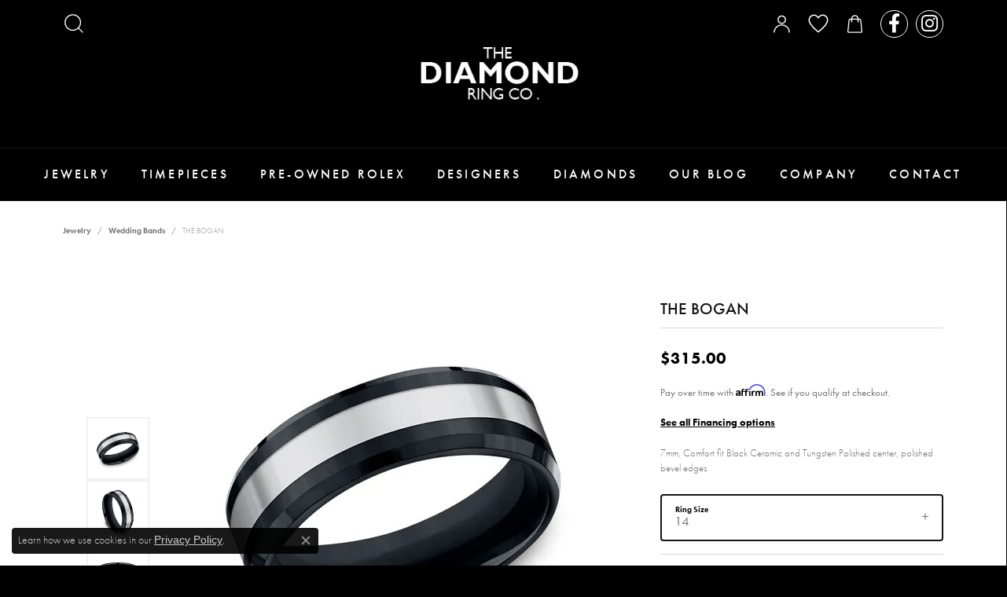

--- FILE ---
content_type: text/html; charset=UTF-8
request_url: https://www.thediamondring.com/jewelry-details/wedding-bands/the-bogan/522253
body_size: 20913
content:
<!DOCTYPE html>
<html lang="en">
	<head>
		<meta charset="utf-8">
		<title>Forge THE BOGAN CF67860CMTG14 TUNG - Wedding Bands | The Diamond Ring Co | San Jose, CA</title>	
		
		
		<link rel="preconnect" href="//v6master-brooks.shopfinejewelry.com/">
		<link rel="preconnect" href="https://cdn.jewelryimages.net/">
		
		<link rel="stylesheet" href="/css/_monolith.min.css?t=17477" media="all">
				
		
		
		<link rel="stylesheet" href="//v6master-brooks.shopfinejewelry.com/css/widgets/drop-a-hint.min.css?t=thediamondring17477"  media="print" onload="this.media='all'">
		<link rel="stylesheet" href="//v6master-brooks.shopfinejewelry.com/js/vendor/OwlCarousel2-2.3.4/dist/assets/owl.carousel.min.css?t=thediamondring17477"  media="print" onload="this.media='all'">
		<link rel="stylesheet" href="//v6master-brooks.shopfinejewelry.com/js/vendor/magiczoomplus-commercial/magiczoomplus/magiczoomplus.css?t=thediamondring17477"  media="print" onload="this.media='all'">
		<link rel="stylesheet" href="//v6master-brooks.shopfinejewelry.com/js/vendor/bootstrap4-datetimepicker-master/build/css/bootstrap-datetimepicker.min.css?t=thediamondring17477"  media="print" onload="this.media='all'">
		<link rel="stylesheet" href="//v6master-brooks.shopfinejewelry.com/js/src/components/phone-number-input/css/phone-number-input.min.css?t=thediamondring17477"  media="print" onload="this.media='all'">
		<link rel="stylesheet" href="//v6master-brooks.shopfinejewelry.com/js/vendor/jquery.realperson.package-2.0.1/jquery.realperson.css?t=thediamondring17477"  media="print" onload="this.media='all'">
		<link rel="stylesheet" href="//v6master-brooks.shopfinejewelry.com/fonts/diamond-shapes/diashapes-v6.min.css" media="print" onload="this.media='all';">
		<link rel="stylesheet" href="//v6master-brooks.shopfinejewelry.com/fonts/ring-settings/big-ring-settings-style.min.css" media="print" onload="this.media='all';">
		<link rel="stylesheet" href="//v6master-brooks.shopfinejewelry.com/css/fragments/consentManagementPlatform.min.css" media="print" onload="this.media='all';">
		<link rel="stylesheet" href="//v6master-brooks.shopfinejewelry.com/css/fragments/toggleSwitch.min.css" media="print" onload="this.media='all';">
		<link rel="stylesheet" href="//v6master-brooks.shopfinejewelry.com/css/fragments/address-table.min.css" media="print" onload="this.media='all';">
		<link rel="stylesheet" href="//v6master-brooks.shopfinejewelry.com/fonts/icons/css/fontawesome-light.min.css" media="print" onload="this.media='all';">
		<link rel="stylesheet" href="//v6master-brooks.shopfinejewelry.com/fonts/icons/css/brands.min.css" media="print" onload="this.media='all';">
		<link rel="stylesheet" href="/css/_quick-search.min.css?t=thediamondring17477"  media="print" onload="this.media='all'">
		<link rel="stylesheet" href="//v6master-brooks.shopfinejewelry.com/js/build/components/login/css/login.min.css?t=thediamondring17477"  media="print" onload="this.media='all'">
		<link rel="stylesheet" href="/css/_login.min.css?t=thediamondring17477"  media="print" onload="this.media='all'">
		<link rel="stylesheet" href="/css/_cart.min.css?t=thediamondring17477"  media="print" onload="this.media='all'">
		<link rel="stylesheet" href="/css/_wishlist.min.css?t=thediamondring17477"  media="print" onload="this.media='all'">
			<link rel="stylesheet" href="//v6master-brooks.shopfinejewelry.com/css/pages/jewelry-details.min.css?t=thediamondring17477" media="all">		
		
		
		
			<link rel="stylesheet" href="/css/local.php?settingsSrc=thediamondringV6&t=17477" media="all">
		
		<link rel="stylesheet" href="/css/local.css?t=17477" media="all">
		<link rel="stylesheet" href="//v6master-brooks.shopfinejewelry.com/css/print.min.css?t=17477" media="print" type="text/css">
	
		<script data-load-position="inline">
			window.cmpSettings = {"useOptInConsentPolicy":false,"showConsentManagementOptions":false,"includeRolexCookieOptions":false,"includePersonalizationCookieOption":true,"forRolexHybrid":false,"rolexCMPVersion":1};
		</script>
		<script src="//v6master-brooks.shopfinejewelry.com/js/globalScripts/cookieBlocker.js" data-load-position="inline"></script>
		
		<script>
			var blockedCookieScripts = [];
		</script>		
		<!-- No analytics active "" -->		
		
		

		<!-- HEAD INCLUDES START -->
		<!-- Google Tag Manager -->
<script>(function(w,d,s,l,i){w[l]=w[l]||[];w[l].push({'gtm.start':
new Date().getTime(),event:'gtm.js'});var f=d.getElementsByTagName(s)[0],j=d.createElement(s),dl=l!='dataLayer'?'&l='+l:'';j.async=true;j.src='https://www.googletagmanager.com/gtm.js?id='+i+dl;f.parentNode.insertBefore(j,f);
})(window,document,'script','dataLayer','GTM-K2K5NPH');</script>
<!-- End Google Tag Manager -->

<meta name="google-site-verification" content="bA3lGo-57v2vgdepoLXvxOnIEKhFo2oejbzuHl1xinI" />

<!-- Global site tag (gtag.js) - Google Analytics -->
<script async src="https://www.googletagmanager.com/gtag/js?id=UA-52955907-2"></script>
<script>
  window.dataLayer = window.dataLayer || [];
  function gtag(){dataLayer.push(arguments);}
  gtag('js', new Date());
  gtag('config', 'UA-52955907-2');
</script>

<!-- Google Tag Manager -->
<script>(function(w,d,s,l,i){w[l]=w[l]||[];w[l].push({'gtm.start': new Date().getTime(),event:'gtm.js'});var f=d.getElementsByTagName(s)[0],j=d.createElement(s),dl=l!='dataLayer'?'&l='+l:'';j.async=true;j.src='https://www.googletagmanager.com/gtm.js?id='+i+dl;f.parentNode.insertBefore(j,f); })(window,document,'script','dataLayer','GTM-K63C6DF');</script>
<!-- End Google Tag Manager --><script>window.userCurrency = "USD";</script>
		<!-- HEAD INCLUDES END -->

		
					
		<script data-load-position="early 0">window.pageInfo={"itemID":"522253","itemDetails":{"itemID":"522253","masterID":"1665922","jewelryClassID":"18","itemUrl":null,"vendorID":"00028","edgeVendID":"","folderName":"benchmark","has1x1":"0","imgFileName":"CF67860CMTG14.jpg","imgAlt1":"","imgFileName2":"CF67860CMTG14_2.jpg","imgAlt2":"","imgFileName3":"CF67860CMTG14_3.jpg","imgAlt3":"","imgFileName4":"CF67860CMTG14_4.jpg","imgAlt4":"","imgFileName5":null,"imgAlt5":"","videoFile":"","youtubeLink":"","imgUrl":"galleries\/benchmark\/CF67860CMTG14.jpg","collectionID":"5","itemTitle":"THE BOGAN","description":"7mm, Comfort fit Black Ceramic and Tungsten Polished center, polished bevel edges ","styleNo":"CF67860CMTG14","vendorStyle":"00028-CF67860CMTG","GUID":"","RFID":"","gender":"","ringSetting":"0","settingType":null,"centerStoneIncluded":"0","centerCtWt":"0.00","centerDiaShape":"0","centerDiaCut":"0","centerDiaClarity":"0","centerDiaColor":"0","centerDiaDimensions":"","centerDiaCertType":"0","centerDiaCertImg":"","centerDiaCertNo":"","centerDiaFluorescence":"0","centerDiaTable":"0.00","centerDiaDepth":"0.00","centerDiaCulet":"0","centerDiaPrice":"0.00","centerDiaPricePerCarat":"0.00","commonDiaCtWt":"0.00","commonDiaShape":"0","commonDiaCut":"0","commonDiaClarity":"0","commonDiaColor":"0","totalDiaCount":"0","totalDiaCtWt":"0.00","shapeRange":"","centerGemIncluded":"0","centerGemType":"0","centerGemShape":"0","centerGemstoneCtWt":"0.00","centerGemDimensions":"","centerGemQuality":"","gemstoneType":null,"gemstoneTypeA":"0","gemstoneTypeACtWt":"0.00","gemstoneTypeACount":"0","gemstoneTypeB":"0","gemstoneTypeBCtWt":"0.00","gemstoneTypeBCount":"0","gemstoneTypeC":"0","gemstoneTypeCCtWt":"0.00","gemstoneTypeCCount":"0","gemstoneTypeD":"0","gemstoneTypeDCtWt":"0.00","gemstoneTypeDCount":"0","gemstoneTypeE":"0","gemstoneTypeECtWt":"0.00","gemstoneTypeECount":"0","totalGemstoneWt":"0.00","fullMetalType":"Tungsten","metalType1":"TUNG","length":"0.00","lengthType":"","width":"7.00","widthType":"","size":null,"color":null,"letter":null,"era":null,"ringSizes":"14","stockLevel":"1","availability":"7-10","freeShipping":"0","weight":"1.00","weightType":"","enableCheckout":"1","lowCt":"0.00","highCt":"0.00","categoryTitle":"Wedding Bands","categoryUrl":"wedding-bands","h1Tag":"","parentCategoryTitle":"","parentCategoryUrl":"","retail":315,"salePrice":0,"imgFileName_exists":null,"imgFileName_width":null,"imgFileName2_exists":null,"imgFileName2_width":null,"imgFileName3_exists":null,"imgFileName3_width":null,"imgFileName4_exists":null,"imgFileName4_width":null,"imgFileName5_exists":null,"imgFileName5_width":null,"nonStandardImage":null,"similarSKUs":"{\"idList\":[\"488213\",\"486463\",\"486811\",\"486293\",\"485919\",\"487941\",\"20789\",\"21191\",\"20791\",\"488819\"],\"ctime\":1702084428}","itemMetaTitle":"","itemMetaKeywords":"","itemMetaDescription":"","itemVisible":"1","autoUpdate":"1","collectionTitle":"Forge","collectionUrl":"forge","logoWhite":"benchmark-forge-logo-white","copyHybrid":"Our Forge line features contemporary metal wedding rings are created from some of the earth's most indestructible materials. From classic styles to innovative lasered designs, the Forge line of wedding rings offers a contemporary spin on a traditional symbol of love.","masterCollectionID":"00451","jsonData":null,"fixedShippingPrice":"0.00","metalFinish":"","style":"","watchType":"","watchBraceletMaterial":"","watchBraceletColor":"","watchCaseSize":"","watchCaseMaterial":"","watchCrystalType":"","watchBezel":"","watchDialColor":"","watchDialShape":"","watchDialType":"","watchMovement":"","watchWaterResistance":"","watchFunctions":"","watchBraceletStyle":"","commonStoneType":"0","hidePrice":"0","excludeFromCoupons":"0","isERDBrand":"0","collection":"","fretail":"$315.00","fsalePrice":"$0.00","collectionLogoURL":"\/\/collections.jewelryimages.net\/collections_logos\/benchmark-forge-logo-white.jpg","imageSource":"\/\/cdn.jewelryimages.net\/galleries\/benchmark\/CF67860CMTG14.jpg?v=17"},"baseSKU":"00028-CF67860CMTG","baseSKURaw":"CF67860CMTG","jewelryClassID":"18","jsonData":false,"styleNo":"CF67860CMTG14","scrambledStlyeNo":"","itemTitle":"THE BOGAN","itemVisible":"1","categoryUrl":"wedding-bands","collectionID":"5","edgeVendID":"","vendorID":"00028","erdLegacyUrl":false,"variationStyle":"","imageBaseURL":"","image1":"\/\/cdn.jewelryimages.net\/galleries\/benchmark\/CF67860CMTG14.jpg?v=17","image2":"\/\/cdn.jewelryimages.net\/galleries\/benchmark\/CF67860CMTG14_2.jpg?v=17","image3":"\/\/cdn.jewelryimages.net\/galleries\/benchmark\/CF67860CMTG14_3.jpg?v=17","image4":"\/\/cdn.jewelryimages.net\/galleries\/benchmark\/CF67860CMTG14_4.jpg?v=17","image5":"","image6":"https:\/\/cdn.jewelryimages.net\/static\/v6master\/images\/page_content\/Punchmark_600x800-optimized.gif?webpSupport=0","variationColNames":"[]","ringSizeHasJSON":false,"ringSizeJSON":"14","session":"11f8d5eb2fd93b0255cf29c002cb605c","referer":"","hideDecimals":"0","hideAllPrices":"0","price":315,"currency":"USD","hidePriceMessage":"Call for Price","calculateLiveSettingPrice":false,"metalType":"TUNG","metalFinish":"","diamondQuality":"","priceAdj":1,"forexMultiplier":1,"similarItems":{"success":true,"retArr":[{"imageSource":"\/\/cdn.jewelryimages.net\/galleries\/benchmark\/CF108497BKT06.jpg?v=17","itemUrl":"\/jewelry-details\/wedding-bands\/the-athlete\/488213","itemTitle":"THE ATHLETE","retail":"585.00","salePrice":"0.00"},{"imageSource":"\/\/cdn.jewelryimages.net\/galleries\/benchmark\/CF108765BKT06.jpg?v=17","itemUrl":"\/jewelry-details\/wedding-bands\/the-dundee\/486463","itemTitle":"THE DUNDEE","retail":"585.00","salePrice":"0.00"},{"imageSource":"\/\/cdn.jewelryimages.net\/galleries\/benchmark\/CF108842BKT06.jpg?v=17","itemUrl":"\/jewelry-details\/wedding-bands\/the-saint\/486811","itemTitle":"THE SAINT","retail":"585.00","salePrice":"0.00"},{"imageSource":"\/\/cdn.jewelryimages.net\/galleries\/benchmark\/CF108871CFBKT06.jpg?v=17","itemUrl":"\/jewelry-details\/wedding-bands\/the-senna\/486293","itemTitle":"THE SENNA","retail":"495.00","salePrice":"0.00"},{"imageSource":"\/\/cdn.jewelryimages.net\/galleries\/benchmark\/CF109357BKT08.jpg?v=17","itemUrl":"\/jewelry-details\/womens-wedding-bands\/the-galway\/20789","itemTitle":"THE GALWAY","retail":"585.00","salePrice":"0.00"},{"imageSource":"\/\/cdn.jewelryimages.net\/galleries\/benchmark\/CF109361BKT08.jpg?v=17","itemUrl":"\/jewelry-details\/womens-wedding-bands\/the-adare\/21191","itemTitle":"THE ADARE","retail":"585.00","salePrice":"0.00"},{"imageSource":"\/\/cdn.jewelryimages.net\/galleries\/benchmark\/CF109672BKT08.jpg?v=17","itemUrl":"\/jewelry-details\/womens-wedding-bands\/the-aviator\/20791","itemTitle":"THE AVIATOR","retail":"585.00","salePrice":"0.00"},{"imageSource":"\/\/cdn.jewelryimages.net\/galleries\/benchmark\/CF109815BKT06.jpg?v=17","itemUrl":"\/jewelry-details\/wedding-bands\/the-dino\/488819","itemTitle":"THE DINO","retail":"585.00","salePrice":"0.00"},{"imageSource":null,"itemUrl":null,"itemTitle":null,"retail":null,"salePrice":null}],"date":1702084428000},"enableCustomerWishlist":"1","enableGuestWishlist":"1","customer":{"loggedIn":false,"hasGuestWishlist":false,"firstName":"","lastName":"","email":"","phone":""},"lowCt":"0.00","highCt":"0.00","shapeRange":"","showChatButtonJewelryDetails":"0","jewelryDescriptionShowMoreButton":true,"affirmPublicKey":"FGR4XDENX964AFDZ","financingPageVisibility":"1","storename":"The Diamond Ring Co","storeaddress":"<br>WESTFIELD VALLEY FAIR MALL<br>2855 Stevens Creek Blvd. Suite 1081<br>San Jose, CA 95050<br><br>WESTFIELD OAKRIDGE MALL<br>925 BLOSSOM HILL RD<br>SUITE 1669<br>SAN JOSE, CA 95123<br><br>GREAT MALL (ENTRANCE 3)<br>230 Great Mall Dr.<br>Suite 230A<br>Milpitas, CA 95035<br><br>SOUTHLAND MALL<br>351 Southland Mall<br>Hayward, CA 94545<br><br>","cartButtonDefaultText":"Add to Cart","availableLocationInputHTML":"\r\n\t\t\t<div class=\"form-label-group form-label-group-lg text-left\">\r\n\t\t\t\t<select class=\"selectpicker input-lg val appt-location\" name=\"location\" data-style=\"form-control btn-lg mb-0\">\r\n\t\t\t\t\t<option value='' selected>Not Selected<\/option><option value=\"1\">WESTFIELD VALLEY FAIR MALL<\/option><option value=\"3\">WESTFIELD OAKRIDGE MALL<\/option><option value=\"7\">GREAT MALL (ENTRANCE 3)<\/option><option value=\"9\">SOUTHLAND MALL<\/option>\r\n\t\t\t\t<\/select>\r\n\t\t\t\t<input type=\"text\" value=\"\" placeholder=\"Location\" class=\"dummy\">\r\n\t\t\t\t<label>Location<\/label>\r\n\t\t\t<\/div>","locationDayTime":{"1":{"locationName":"WESTFIELD VALLEY FAIR MALL","daysOfWeekDisabled":[],"timeOfDay":[{"open":"11:00:00","close":"18:30:00"},{"open":"10:00:00","close":"21:00:00"},{"open":"10:00:00","close":"21:00:00"},{"open":"10:00:00","close":"21:00:00"},{"open":"10:00:00","close":"21:00:00"},{"open":"10:00:00","close":"21:00:00"},{"open":"10:00:00","close":"20:30:00"}],"closedHolidayDates":[],"adjustedHolidayHours":[]},"3":{"locationName":"WESTFIELD OAKRIDGE MALL","daysOfWeekDisabled":[],"timeOfDay":[{"open":"11:00:00","close":"19:00:00"},{"open":"10:30:00","close":"20:30:00"},{"open":"10:30:00","close":"20:30:00"},{"open":"10:30:00","close":"20:30:00"},{"open":"10:30:00","close":"20:30:00"},{"open":"10:00:00","close":"21:30:00"},{"open":"10:00:00","close":"21:30:00"}],"closedHolidayDates":[],"adjustedHolidayHours":[]},"7":{"locationName":"GREAT MALL (ENTRANCE 3)","daysOfWeekDisabled":[],"timeOfDay":[{"open":"11:00:00","close":"19:30:00"},{"open":"10:00:00","close":"20:30:00"},{"open":"10:00:00","close":"20:30:00"},{"open":"10:00:00","close":"20:30:00"},{"open":"10:00:00","close":"20:30:00"},{"open":"10:00:00","close":"20:30:00"},{"open":"10:00:00","close":"20:30:00"}],"closedHolidayDates":[],"adjustedHolidayHours":[]},"9":{"locationName":"SOUTHLAND MALL","daysOfWeekDisabled":[],"timeOfDay":[{"open":"11:00:00","close":"18:30:00"},{"open":"10:00:00","close":"20:30:00"},{"open":"10:00:00","close":"20:30:00"},{"open":"10:00:00","close":"20:30:00"},{"open":"10:00:00","close":"20:30:00"},{"open":"10:00:00","close":"20:30:00"},{"open":"10:00:00","close":"20:30:00"}],"closedHolidayDates":[],"adjustedHolidayHours":[]}},"locationsFieldInquiries":"1","customerID":null};</script>			
		
<script>
	window.enableEcommerce = "1";
</script>

		
<script>
	window.fbAppId = "174100089333117";
</script>

		
	<script>
		window.googleAppId = "522739862603-9cnc28esu2ntos9aevhluql3ikdjgqpo.apps.googleusercontent.com";
	</script>

		<script type="application/ld+json">{"@context":"https:\/\/schema.org","@type":"Product","name":"THE BOGAN","image":["\/\/cdn.jewelryimages.net\/galleries\/benchmark\/CF67860CMTG14.jpg?v=17","\/\/cdn.jewelryimages.net\/galleries\/benchmark\/CF67860CMTG14_2.jpg?v=17","\/\/cdn.jewelryimages.net\/galleries\/benchmark\/CF67860CMTG14_3.jpg?v=17","\/\/cdn.jewelryimages.net\/galleries\/benchmark\/CF67860CMTG14_4.jpg?v=17"],"description":"7mm, Comfort fit Black Ceramic and Tungsten Polished center, polished bevel edges ","sku":"CF67860CMTG14","mpn":"00028-CF67860CMTG","brand":{"@type":"Brand","name":"Forge"},"offers":{"@type":"Offer","url":"https:\/\/www.thediamondring.com\/jewelry-details\/wedding-bands\/the-bogan\/522253","priceCurrency":"USD","price":"315","priceValidUntil":"2026-02-21","availability":"https:\/\/schema.org\/InStock","shippingDetails":{"@type":"OfferShippingDetails","shippingRate":{"@type":"MonetaryAmount","currency":"USD"},"shippingDestination":{"@type":"DefinedRegion","addressCountry":"US"},"deliveryTime":{"@type":"ShippingDeliveryTime","handlingTime":{"@type":"QuantitativeValue","minValue":"7","maxValue":"10"},"businessDays":{"@type":"OpeningHoursSpecification","dayOfWeek":["https:\/\/schema.org\/Sunday","https:\/\/schema.org\/Monday","https:\/\/schema.org\/Tuesday","https:\/\/schema.org\/Wednesday","https:\/\/schema.org\/Thursday","https:\/\/schema.org\/Friday","https:\/\/schema.org\/Saturday"]}}}}}</script>
		<meta name="description" content="Shop Forge Wedding Bands like this CF67860CMTG14 THE BOGAN at The Diamond Ring Co in San Jose CA">
		<meta name="referrer" content="strict-origin-when-cross-origin">
		<meta name="keywords" content="">
		<meta name="viewport" content="width=device-width, initial-scale=1">
		<!-- Open Graph Meta -->
		<meta property="og:title" content="THE BOGAN">
		<meta property="og:description" content="7mm, Comfort fit Black Ceramic and Tungsten Polished center, polished bevel edges ">
		<meta property="og:image" content="https://cdn.jewelryimages.net/galleries/benchmark/CF67860CMTG14.jpg?v=17">
		<meta property="product:brand" content="Forge">
		<meta property="product:availability" content="Ships in 7-10 Business Days">
		<meta property="product:condition" content="new">
		<meta property="product:price:amount" content="$315.00">
		<meta property="product:price:currency" content="USD">
		<meta property="product:retailer_item_id" content="522253">
		<!-- End Graph Meta -->

		
	</head>
	<body id="jewelry-details" class=" icofont-fontawesome-light" data-theme="himalaya-custom">		
		<!-- START BODY INCLUDE -->
		<script defer src=" https://connect.podium.com/widget.js#ORG_TOKEN=b2198e23-ba7b-49c6-9ea8-b6cf171d45b2" id="podium-widget" data-organization-api-token="b2198e23-ba7b-49c6-9ea8-b6cf171d45b2"></script>

<!-- Google Tag Manager (noscript) -->
<noscript><iframe src="https://www.googletagmanager.com/ns.html?id=GTM-K63C6DF"
height="0" width="0" style="display:none;visibility:hidden"></iframe></noscript> 
<!-- End Google Tag Manager (noscript) -->

<!-- Google Tag Manager (noscript) -->
<noscript><iframe src="https://www.googletagmanager.com/ns.html?id=GTM-K2K5NPH" height="0" width="0" style="display:none;visibility:hidden"></iframe></noscript>
<!-- End Google Tag Manager (noscript) -->
		<!-- END BODY INCLUDE -->
		
		<!-- No podium chat active -->
		
		<div id="page-wrap">
		<div id='accessibility-skip-links' data-breakpoint='md'><a class="skippy sr-only sr-only-focusable" href="#main-sections"><span class="skippy-text">Skip to main content</span></a><a class="skippy sr-only sr-only-focusable" href="#footer"><span class="skippy-text">Skip to footer</span></a></div>



		<div class="container-fluid toolbar top ">
			<div class="toolbar-inner align-items-center justify-content-between justify-content-sm-between justify-content-md-between justify-content-lg-between" role="toolbar" aria-label="Primary toolbar">
				<ul class="left">
			<li class="toolbar-item dropdown  item-search">
				<a href="javascript:void(0)" role="button" class="dropdown-toggle" data-bs-toggle="dropdown" data-bs-hover="dropdown" aria-haspopup="menu" aria-expanded="false" id="top-menu-item-left-search-1" aria-label="Search"><i class="icon-search"></i><span class="sr-only">Toggle Toolbar Search Menu</span></a>
				<div class="dropdown-menu menu-search" aria-labelledby="top-menu-item-left-search-1" role="presentation">
					<div class="px-2">
						<form action="/jewelry" role="search" method="GET" aria-label="Site search">
							<div class="input-group">
								<label for="toolbar-search-kw" class="sr-only">Search for...</label>
								<input type="text" class="form-control" id="toolbar-search-kw" name="kw" placeholder="Search for...">
								<span class="input-group-btn">
									<button class="btn btn-default px-3" type="submit" role="button" aria-label="Submit search"><i class="icon-search" aria-hidden="true"></i></button>
								</span>
							</div>
						</form>
					</div>
				</div>
			</li>
				</ul>
				<ul class="right">
			<li class="toolbar-item dropdown  item-account">
				<a href="javascript:void(0)" role="button" class="dropdown-toggle" data-bs-toggle="dropdown" data-bs-hover="dropdown" aria-haspopup="dialog" aria-controls="top-menu-login-dialog-right-account-1" aria-expanded="false" id="top-menu-item-right-account-1" aria-label="My Account Menu"><i class="icon-user"></i><span class="sr-only">Toggle My Account Menu</span></a>
				<div class="dropdown-menu menu-account dropdown-menu-right my-account-dropdown punchmarkLogin">
					<div id="top-menu-login-dialog-right-account-1" role="dialog" aria-modal="true" aria-labelledby="top-menu-login-dialog-title-right-account-1" class="loginWrap OG">
						<div id="top-menu-login-dialog-title-right-account-1" class="sr-only">Login</div>
						<form class="login">
							<div class="form-floating">
								<input type="text" name="username" id="top-menu-username-right-account-1" placeholder="username" class="form-control input-md" autocomplete="off" value="">
								<label for="top-menu-username-right-account-1" class="">Username</label>
							</div>
							<div class="form-floating mt-1">
								<input type="password" name="password" id="top-menu-password-right-account-1" placeholder="password" class="form-control input-md" autocomplete="off" value="">
								<label for="top-menu-password-right-account-1" class="passwordLabel">Password</label>
							</div>
							<div class="form-group d-flex justify-content-between mb-3">
								<a tabindex="-1" role="button" class="small fw-bold cursor-pointer mt-2 invisible">Forgot Password?</a>
							</div>
							<button class="btn btn-primary btn-lg btn-block" type="submit">Log In</button>
						</form>
						<p class="pt-3 small text-center mb-0 signUp">
							Don&rsquo;t have an account?
							<a href="/register" class="fw-bold d-block">Sign up now</a>
						</p>
					</div>
				</div>
			</li>
			<li class="toolbar-item dropdown  item-wishlist">
				<a href="javascript:void(0)" role="button" class="dropdown-toggle" data-bs-toggle="dropdown" data-bs-hover="dropdown" aria-haspopup="menu" aria-expanded="false" id="top-menu-item-right-wishlist-2" aria-label="My Wish List"><i class="icon-heart"></i><span class="sr-only">Toggle My Wish List</span></a>
				<div class="dropdown-menu menu-wishlist dropdown-menu-right global-wish-list-dropdown" data-type="item" data-src="wishlist" data-parent="" data-thumbs="1" data-action="get_items" data-count="3" data-template="template-wishlist-item" aria-labelledby="top-menu-item-right-wishlist-2"></div>
				<script type="text/x-tmpl" id="template-wishlist-item">
					{% if (o.length) { %}
						{% for (var i=0; i<o.length; i++) { %}
							<div class="wishlist-item media">
								<a href="{%=o[i].itemUrl%}" class="media-thumb">
									<div class="image-div" style="background-image:url({%=o[i].fullImage%});">
										<img src="https://placeholder.shopfinejewelry.com/150x150" class="placeholder" alt="">
									</div>
								</a>
								<div class="media-body">
									<h6 class="media-heading text-truncate">{%=o[i].itemTitle%}</h6>
									<span class="media-description text-truncate">Style #: {%#o[i].styleNo%}</span>
									{% if (o[i].salePrice > 0 && o[i].retail > 0) { %}
										<span class="media-price"><strike>${%=o[i].salePrice%}</strike> ${%=o[i].retail%}</span>
									{% } else if(o[i].retail == 0.00 || o[i].retail == "") { %}
										<span class="media-price">Call for Price</span>
									{% } else { %}
										<span class="media-price">${%=o[i].retail%}</span>
									{% } %}
								</div>
							</div>
						{% } %}
						<div class="px-2">
							<a href="/myaccount-wishlist" class="btn btn-primary btn-md btn-block btn-view-wishlist">View My Wish List</a>
						</div>
					{% } else { %}
						<div class="wishlist-empty">
							<div class="menu-cart-subtotal px-20">
								<p class="text-center">You have no items in your wish list.</p>
							</div>
							<div class="menu-cart-buttons">
								<a href="/jewelry" class="btn btn-primary btn-block">Browse Jewelry</a>
							</div>
						</div>
					{% } %}
				</script>
			</li>
				<li class="toolbar-item dropdown  item-cart">
					<a href="javascript:void(0)" role="button" class="dropdown-toggle" data-bs-toggle="dropdown" data-bs-hover="dropdown" aria-haspopup="menu" aria-expanded="false" id="top-menu-item-right-cart-3" aria-label="My Shopping Cart"><i class="icon-shopping-bag"></i><span class="sr-only">Toggle My Shopping Cart</span></a>
					<div class="dropdown-menu menu-cart dropdown-menu-right global-cart-dropdown" data-type="item" data-src="cart_nav" data-action="get_cart_items" data-template="template-cart-item" aria-labelledby="top-menu-item-right-cart-3">
					</div>
					<script type="text/x-tmpl" id="template-cart-item">
						{% if (o.items.length) { %}
							{% for (var i in o.items) { %}
								<div class="wishlist-item media">
									<a href="javascript:void(0)" role="button" class="media-thumb">
										<div class="image-div" style="background-image:url({%=o.items[i].imgUrl%});">
											<img src="https://placeholder.shopfinejewelry.com/150x150" class="placeholder" alt="">
										</div>
									</a>
									<div class="media-body">
										<h6 class="media-heading text-truncate">{%#o.items[i].itemTitle%}</h6>
									<span class="media-description text-truncate">Style #: {%#o.items[i].sku%}</span>
										{%  if(o.items[i].price == 0.00 || o.items[i].price == "") { %}
											<span class="media-price">Call for Price</span>
										{% } else { %}
											<span class="media-price">{%=o.items[i].price%}</span>
										{% } %}
									</div>
								</div>
							{% } %}
							<div class="px-2">
								<a href="/cart" class="btn btn-primary btn-md btn-block btn-view-wishlist">View My Cart</a>
							</div>
						{% } else { %}
							<div class="">
								<div class="menu-cart-subtotal px-20">
									<p class="text-center">You have no items in your cart.</p>
								</div>
								<div class="menu-cart-buttons">
									<a href="/jewelry" class="btn btn-primary btn-block">Browse Jewelry</a>
								</div>
							</div>
						{% } %}
					</script>
				</li>
			<li class="toolbar-item d-none d-md-flex item-custom" id="top-menu-item-right-custom-4">
					<div class='social-networks'>
						<a href="https://www.facebook.com/thediamondringco/" class="network facebook" target="_blank" rel="nofollow noopener" title="Follow us on facebook" aria-label="Follow us on facebook (opens in new tab)"><i class="icon-facebook" aria-hidden="true"></i></a>
<a href="https://www.instagram.com/thediamondringco/?hl=en" class="network instagram" target="_blank" rel="nofollow noopener" title="Follow us on instagram" aria-label="Follow us on instagram (opens in new tab)"><i class="icon-instagram" aria-hidden="true"></i></a>

					</div></li>
				</ul>
			</div>
		</div>
<header >
	<div class="container-fluid main-content">				
		<div class="row">
			<div class="col main-content-col  ">
				
				
		<a href="/" id="logo" aria-label="The Diamond Ring Co logo - Go to homepage">
			<img src="https://cdn.jewelryimages.net/static/domains/thediamondring/images/store-pics/Revised-logo.jpg?width=326" width="326" height="193" alt="The Diamond Ring Co logo" class="mx-auto" loading="eager" decoding="sync" fetchpriority="high">
		</a>
				
				
			</div>
		</div>
	</div>
	
	
</header>
<!-- Nav generated 20260122115310 -->

<nav class="navbar navbar-expand-md navbar-menu-position-left-back show-dropdown-toggles ">
	<div class="mobileNavbar">
		
<button class="navbar-toggler d-inline-block d-md-none" id="nav-toggle" type="button" data-animation="animation-1" data-bs-toggle="reveal-collapse-left" data-bs-target="#main-navigation" aria-controls="main-navigation" aria-expanded="false" aria-label="Toggle navigation">
	<span class="navbar-toggler-icon" aria-hidden="true">
		<span></span>
		<span></span>
		<span></span>
	</span>
</button>

		<div id="user-btn">
			<a href="javascript:void(0)" class="dropdown-toggle" role="button" data-toggle="dropdown" aria-haspopup="true" aria-expanded="false" aria-label="My Account Menu" id="mobile-nav-item-account">
				<i class="icon-user"></i>
			</a>
			<div class="dropdown-menu menu-account dropdown-menu-right my-account-dropdown" aria-labelledby="mobile-nav-item-account" role="menu">					
			</div>
		</div>		
		
		
		<a href="/" id="logo" aria-label="The Diamond Ring Co logo - Go to homepage">
			<img src="https://cdn.jewelryimages.net/static/domains/thediamondring/images/store-pics/Revised-logo.jpg?width=326" width="326" height="193" alt="The Diamond Ring Co logo" class="mx-auto" loading="eager" decoding="sync" fetchpriority="high">
		</a>
		
		<div id="search-btn">
			<a href="javascript:void(0)" class="dropdown-toggle" role="button" data-toggle="dropdown" aria-haspopup="true" aria-expanded="false" aria-label="Jewelry Search" id="mobile-nav-item-search">
				<i class="icon-search"></i>
			</a>
			<div class="dropdown-menu menu-search" aria-labelledby="mobile-nav-item-search">
				<div class="px-2">
					<form action="/jewelry" method="GET" autocomplete="off">
						<div class="input-group">
							<input type="text" class="form-control" name="kw" placeholder="Search for..." aria-label="Search for...">
							<span class="input-group-btn">
								<button class="btn btn-default" type="submit" role="button"><i class="icon-search"></i></button>
							</span>
						</div>
					</form>
				</div>
			</div>
		</div>
		
		<div id="shopping-bag-btn">
			<a href="javascript:void(0)" class="dropdown-toggle" role="button" data-toggle="dropdown" aria-haspopup="true" aria-expanded="false" aria-label="Shopping Cart" id="mobile-nav-item-cart">
				<i class="icon-shopping-bag"></i>
			</a>
			<div class="dropdown-menu menu-cart dropdown-menu-right global-cart-dropdown" data-type="item" data-src="cart_nav" data-action="get_cart_items" data-template="template-cart-item" aria-labelledby="mobile-nav-item-cart" role="menu">				
			</div>
		</div>

	
	</div>
	<div class="collapse navbar-collapse justify-content-center" id="main-navigation">
		<div class='container-fluid inner-nav  px-0'>
		<ul class="navbar-nav justify-content-center " id="menubar-left" aria-label="Primary site menu">
		<li class="dropdown dropdown-wide has-a-plus nav-item "><a href="/pages/all-jewelry" data-url="/pages/all-jewelry" class="nav-link " id="menu-item-megamenu-cat-list-1">Jewelry</a><button type="button" class="dropdown-plus d-flex d-md-none" data-bs-toggle="dropdown" aria-hidden="true" tabindex="-1" id="menu-item-plus-megamenu-cat-list-1"><i class="icon-plus" aria-hidden="true"></i></button><div class="dropdown-menu dropdown-menu-wide menu-megamenu-cat-list dropdown-menu-left megamenu-cat-list-dropdown" data-parent="" data-cols="4" aria-labelledby="menu-item-megamenu-cat-list-1"><div class="container"><div class="row "><div class="col-12 col-md-3 column-0 category-column-links"><div class="dropdown dropdown-submenu"><a href="/jewelry/engagement" data-url="/jewelry/engagement" class="dropdown-item dropdown-item-parent parent-has-kids" id="submenu-item-megamenu-cat-list-1">Engagement</a><button type="button" class="dropdown-plus d-md-none" data-bs-toggle="dropdown" aria-hidden="true" tabindex="-1" id="submenu-item-plus-megamenu-cat-list-1"><i class="icon-plus" aria-hidden="true"></i></button><div class="dropdown-menu dropdown-menu-left dropdown-menu-children" aria-labelledby="submenu-item-megamenu-cat-list-1" role="menu"><div role="none"><a class="dropdown-item" href="/jewelry/engagement-rings" role="menuitem">Engagement Rings</a></div><div role="none"><a class="dropdown-item" href="/jewelry/semi-mount-engagement-rings" role="menuitem">Semi-mount Engagement Rings</a></div></div></div><div class="dropdown dropdown-submenu"><a href="/jewelry/wedding-bands" data-url="/jewelry/wedding-bands" class="dropdown-item dropdown-item-parent parent-has-kids" id="submenu-item-megamenu-cat-list-2">Wedding Bands</a><button type="button" class="dropdown-plus d-md-none" data-bs-toggle="dropdown" aria-hidden="true" tabindex="-1" id="submenu-item-plus-megamenu-cat-list-2"><i class="icon-plus" aria-hidden="true"></i></button><div class="dropdown-menu dropdown-menu-left dropdown-menu-children" aria-labelledby="submenu-item-megamenu-cat-list-2" role="menu"><div role="none"><a class="dropdown-item" href="/jewelry/womens-wedding-bands" role="menuitem">Women's Wedding Bands</a></div><div role="none"><a class="dropdown-item" href="/jewelry/anniversary-bands" role="menuitem">Anniversary Bands</a></div><div role="none"><a class="dropdown-item" href="/jewelry/eternity-bands" role="menuitem">Eternity Bands</a></div><div role="none"><a class="dropdown-item" href="/jewelry/mens-wedding-bands" role="menuitem">Men's Wedding Bands</a></div><div role="none"><a class="dropdown-item" href="/jewelry/mens-rings" role="menuitem">Men's Rings</a></div><div role="none"><a class="dropdown-item" href="/jewelry/family-rings" role="menuitem">Family Rings</a></div><div role="none"><a class="dropdown-item" href="/jewelry/pave-engagement-rings" role="menuitem">Pave Engagement Rings</a></div><div role="none"><a class="dropdown-item" href="/jewelry/halo-engagement-rings" role="menuitem">Halo Engagement Rings</a></div><div role="none"><a class="dropdown-item" href="/jewelry/solitaire-engagement-rings" role="menuitem">Solitaire Engagement Rings</a></div><div role="none"><a class="dropdown-item" href="/jewelry/mens-diamond-wedding-bands" role="menuitem">Men's Diamond Wedding Bands</a></div><div role="none"><a class="dropdown-item" href="/jewelry/three-stone-engagement-rings" role="menuitem">Three Stone Engagement Rings</a></div><div role="none"><a class="dropdown-item" href="/jewelry/vintage-engagement-rings" role="menuitem">Vintage Engagement Rings</a></div><div role="none"><a class="dropdown-item" href="/jewelry/diamond-wedding-bands" role="menuitem">Diamond Wedding Bands</a></div></div></div></div><div class="col-12 col-md-3 column-1 category-column-links"><div class="dropdown dropdown-submenu"><a href="/jewelry/rings" data-url="/jewelry/rings" class="dropdown-item dropdown-item-parent parent-has-kids" id="submenu-item-megamenu-cat-list-3">Rings</a><button type="button" class="dropdown-plus d-md-none" data-bs-toggle="dropdown" aria-hidden="true" tabindex="-1" id="submenu-item-plus-megamenu-cat-list-3"><i class="icon-plus" aria-hidden="true"></i></button><div class="dropdown-menu dropdown-menu-left dropdown-menu-children" aria-labelledby="submenu-item-megamenu-cat-list-3" role="menu"><div role="none"><a class="dropdown-item" href="/jewelry/diamond-fashion-rings" role="menuitem">Diamond Fashion Rings</a></div><div role="none"><a class="dropdown-item" href="/jewelry/gemstone-rings" role="menuitem">Gemstone Rings</a></div><div role="none"><a class="dropdown-item" href="/jewelry/fashion-rings" role="menuitem">Fashion Rings</a></div></div></div><div class="dropdown dropdown-submenu"><a href="/jewelry/earrings" data-url="/jewelry/earrings" class="dropdown-item dropdown-item-parent parent-has-kids" id="submenu-item-megamenu-cat-list-4">Earrings</a><button type="button" class="dropdown-plus d-md-none" data-bs-toggle="dropdown" aria-hidden="true" tabindex="-1" id="submenu-item-plus-megamenu-cat-list-4"><i class="icon-plus" aria-hidden="true"></i></button><div class="dropdown-menu dropdown-menu-left dropdown-menu-children" aria-labelledby="submenu-item-megamenu-cat-list-4" role="menu"><div role="none"><a class="dropdown-item" href="/jewelry/mens-earrings" role="menuitem">Men's Earrings</a></div><div role="none"><a class="dropdown-item" href="/jewelry/fashion-earrings" role="menuitem">Fashion Earrings</a></div><div role="none"><a class="dropdown-item" href="/jewelry/diamond-fashion-earrings" role="menuitem">Diamond Fashion Earrings</a></div><div role="none"><a class="dropdown-item" href="/jewelry/hoop-earrings" role="menuitem">Hoop Earrings</a></div></div></div><div class="dropdown dropdown-submenu"><a href="/jewelry/pendants--necklaces" data-url="/jewelry/pendants--necklaces" class="dropdown-item dropdown-item-parent parent-has-kids" id="submenu-item-megamenu-cat-list-5">Pendants &amp; Necklaces</a><button type="button" class="dropdown-plus d-md-none" data-bs-toggle="dropdown" aria-hidden="true" tabindex="-1" id="submenu-item-plus-megamenu-cat-list-5"><i class="icon-plus" aria-hidden="true"></i></button><div class="dropdown-menu dropdown-menu-left dropdown-menu-children" aria-labelledby="submenu-item-megamenu-cat-list-5" role="menu"><div role="none"><a class="dropdown-item" href="/jewelry/diamond-necklaces" role="menuitem">Diamond Necklaces</a></div><div role="none"><a class="dropdown-item" href="/jewelry/diamond-pendants" role="menuitem">Diamond Pendants</a></div><div role="none"><a class="dropdown-item" href="/jewelry/gemstone-pendants" role="menuitem">Gemstone Pendants</a></div><div role="none"><a class="dropdown-item" href="/jewelry/gemstone-necklaces" role="menuitem">Gemstone Necklaces</a></div><div role="none"><a class="dropdown-item" href="/jewelry/necklaces" role="menuitem">Necklaces</a></div></div></div></div><div class="col-12 col-md-3 column-2 category-column-links"><div class="dropdown dropdown-submenu"><a href="/jewelry/bracelets" data-url="/jewelry/bracelets" class="dropdown-item dropdown-item-parent parent-has-kids" id="submenu-item-megamenu-cat-list-6">Bracelets</a><button type="button" class="dropdown-plus d-md-none" data-bs-toggle="dropdown" aria-hidden="true" tabindex="-1" id="submenu-item-plus-megamenu-cat-list-6"><i class="icon-plus" aria-hidden="true"></i></button><div class="dropdown-menu dropdown-menu-left dropdown-menu-children" aria-labelledby="submenu-item-megamenu-cat-list-6" role="menu"><div role="none"><a class="dropdown-item" href="/jewelry/mens-bracelets" role="menuitem">Men's Bracelets</a></div><div role="none"><a class="dropdown-item" href="/jewelry/religious-bracelets" role="menuitem">Religious Bracelets</a></div><div role="none"><a class="dropdown-item" href="/jewelry/fashion-bracelets" role="menuitem">Fashion Bracelets</a></div><div role="none"><a class="dropdown-item" href="/jewelry/chain-bracelets" role="menuitem">Chain Bracelets</a></div><div role="none"><a class="dropdown-item" href="/jewelry/cuff-bracelets" role="menuitem">Cuff Bracelets</a></div></div></div><div class="dropdown dropdown-submenu"><a href="/jewelry/watches" data-url="/jewelry/watches" class="dropdown-item dropdown-item-parent parent-has-kids" id="submenu-item-megamenu-cat-list-7">Watches</a><button type="button" class="dropdown-plus d-md-none" data-bs-toggle="dropdown" aria-hidden="true" tabindex="-1" id="submenu-item-plus-megamenu-cat-list-7"><i class="icon-plus" aria-hidden="true"></i></button><div class="dropdown-menu dropdown-menu-left dropdown-menu-children" aria-labelledby="submenu-item-megamenu-cat-list-7" role="menu"><div role="none"><a class="dropdown-item" href="/jewelry/mens-watches" role="menuitem">Men's Watches</a></div><div role="none"><a class="dropdown-item" href="/jewelry/womens-watches" role="menuitem">Women's Watches</a></div></div></div><div class="dropdown dropdown-submenu"><a href="/jewelry/accessories" data-url="/jewelry/accessories" class="dropdown-item dropdown-item-parent parent-has-kids" id="submenu-item-megamenu-cat-list-8">Accessories</a><button type="button" class="dropdown-plus d-md-none" data-bs-toggle="dropdown" aria-hidden="true" tabindex="-1" id="submenu-item-plus-megamenu-cat-list-8"><i class="icon-plus" aria-hidden="true"></i></button><div class="dropdown-menu dropdown-menu-left dropdown-menu-children" aria-labelledby="submenu-item-megamenu-cat-list-8" role="menu"><div role="none"><a class="dropdown-item" href="/jewelry/money-clips" role="menuitem">Money Clips</a></div><div role="none"><a class="dropdown-item" href="/jewelry/tie-bars" role="menuitem">Tie Bars</a></div><div role="none"><a class="dropdown-item" href="/jewelry/cufflinks" role="menuitem">Cufflinks</a></div></div></div></div><div class="col-12 col-md-3 column-3 category-column-links"><div><a href="/jewelry/unisex-watches" class="dropdown-item dropdown-item-parent" data-title="Unisex Watches">Unisex Watches</a></div><div><a href="/jewelry/mens-necklaces" class="dropdown-item dropdown-item-parent" data-title="Men's Necklaces">Men's Necklaces</a></div><div><a href="/jewelry/diamond-fashion-pendants" class="dropdown-item dropdown-item-parent" data-title="Diamond Fashion Pendants">Diamond Fashion Pendants</a></div><div><a href="/jewelry/religious-necklaces" class="dropdown-item dropdown-item-parent" data-title="Religious Necklaces">Religious Necklaces</a></div><div><a href="/jewelry/fashion-pendants" class="dropdown-item dropdown-item-parent" data-title="Fashion Pendants">Fashion Pendants</a></div><div><a href="/jewelry/fashion-necklaces" class="dropdown-item dropdown-item-parent" data-title="Fashion Necklaces">Fashion Necklaces</a></div><div><a href="/jewelry/diamond-fashion-necklaces" class="dropdown-item dropdown-item-parent" data-title="Diamond Fashion Necklaces">Diamond Fashion Necklaces</a></div><div><a href="/jewelry/family-necklaces" class="dropdown-item dropdown-item-parent" data-title="Family Necklaces">Family Necklaces</a></div><div><a href="/jewelry/mens-pendants" class="dropdown-item dropdown-item-parent" data-title="Men's Pendants">Men's Pendants</a></div><div class="dropdown dropdown-submenu"><a href="/jewelry/" data-url="/jewelry/" class="dropdown-item dropdown-item-parent parent-has-kids" id="submenu-item-megamenu-cat-list-18"></a><button type="button" class="dropdown-plus d-md-none" data-bs-toggle="dropdown" aria-hidden="true" tabindex="-1" id="submenu-item-plus-megamenu-cat-list-18"><i class="icon-plus" aria-hidden="true"></i></button><div class="dropdown-menu dropdown-menu-left dropdown-menu-children" aria-labelledby="submenu-item-megamenu-cat-list-18" role="menu"><div role="none"><a class="dropdown-item" href="/jewelry/pins" role="menuitem">Pins</a></div></div></div></div></div><!-- .row -->
					<div class="row explore-all-row">
						<div class="col pt-0 pt-md-10">
							<hr class="my-10">
							<a href="/pages/all-jewelry" class="btn btn-dark btn-sm dropdown-item">Jewelry</a>
						</div>
					</div><!-- .row --></div><!-- .container --></div><!-- div or ul.dropdown-menu --></li>
		<li class="dropdown has-a-plus dropdown-wide nav-item "><a href="/jewelry/watches" data-url="/jewelry/watches" class="nav-link " id="menu-item-megamenu-2">Timepieces</a><button type="button" class="dropdown-plus d-flex d-md-none" data-bs-toggle="dropdown" aria-hidden="true" tabindex="-1" id="menu-item-plus-megamenu-2"><i class="icon-plus" aria-hidden="true"></i></button><div class="dropdown-menu dropdown-menu-wide menu-megamenu dropdown-menu-left" aria-labelledby="menu-item-megamenu-2" data-parent="" data-cols="2"><div class="container"><div class="row"><div class="col-12 col-md-auto">
        <a href="/jewelry/watches/mens-watches" class="my-10 dropdown-item dropdown-item-image">
            <img class="d-none d-md-block" src="/images/mens-watches.jpg" alt="" loading="lazy" decoding="auto" fetchpriority="low">
            <div class="text-center small pt-1">Men's Watches</div>
        </a></div><div class="col-12 col-md-auto">
        <a href="/jewelry/watches/womens-watches" class="my-10 dropdown-item dropdown-item-image">
            <img class="d-none d-md-block" src="/images/womens-watches.jpg" alt="" loading="lazy" decoding="auto" fetchpriority="low">
            <div class="text-center small pt-1">Women's Watches</div>
        </a></div></div><!-- .row --><div class="row explore-all-row"><div class="col pt-0 pt-md-10"><hr class="my-10"><a href="/jewelry/watches" class="btn btn-dark btn-sm dropdown-item">Explore All Timepieces</a></div></div><!-- .row --></div><!-- .container --></div><!-- .dropdown-menu --></li>
		<li class=" has-no-plus nav-item "><a href="/jewelry/pre-owned-rolex" class="nav-link ">Pre-Owned Rolex</a></li>
		<li class="dropdown dropdown-wide has-a-plus nav-item "><a href="/pages/designers" data-url="/pages/designers" class="nav-link " id="menu-item-megamenu-brand-list-4">Designers</a><button type="button" class="dropdown-plus d-flex d-md-none" data-bs-toggle="dropdown" aria-hidden="true" tabindex="-1" id="menu-item-plus-megamenu-brand-list-4"><i class="icon-plus" aria-hidden="true"></i></button><div class="dropdown-menu dropdown-menu-wide menu-megamenu-brand-list dropdown-menu-left megamenu-brand-list-dropdown" data-parent="" data-cols="4" aria-labelledby="menu-item-megamenu-brand-list-4"><div class="container"><div class="row "><div class="col-12 col-md-3 column-0 brand-column-links"><div><a href="/brand/tacori" class="dropdown-item dropdown-item-parent" data-title="Tacori">Tacori</a></div><div><a href="/brand/stuller" class="dropdown-item dropdown-item-parent" data-title="Stuller">Stuller</a></div><div><a href="/brand/ever-ever" class="dropdown-item dropdown-item-parent" data-title="Ever &amp; Ever">Ever &amp; Ever</a></div><div><a href="/brand/noam-carver" class="dropdown-item dropdown-item-parent" data-title="Noam Carver">Noam Carver</a></div></div><div class="col-12 col-md-3 column-1 brand-column-links"><div><a href="/brand/crown-ring" class="dropdown-item dropdown-item-parent" data-title="Crown Ring">Crown Ring</a></div><div><a href="/brand/verragio" class="dropdown-item dropdown-item-parent" data-title="Verragio">Verragio</a></div><div><a href="/brand/henri-daussi" class="dropdown-item dropdown-item-parent" data-title="Henri Daussi">Henri Daussi</a></div><div><a href="/brand/parade" class="dropdown-item dropdown-item-parent" data-title="Parade">Parade</a></div></div><div class="col-12 col-md-3 column-2 brand-column-links"><div><a href="/brand/benchmark" class="dropdown-item dropdown-item-parent" data-title="Benchmark">Benchmark</a></div><div><a href="/brand/forge" class="dropdown-item dropdown-item-parent" data-title="Forge">Forge</a></div><div><a href="/brand/triton" class="dropdown-item dropdown-item-parent" data-title="Triton">Triton</a></div><div><a href="/brand/longines" class="dropdown-item dropdown-item-parent" data-title="Longines">Longines</a></div></div><div class="col-12 col-md-3 column-3 brand-column-links"><div><a href="/brand/tissot" class="dropdown-item dropdown-item-parent" data-title="Tissot">Tissot</a></div><div><a href="/brand/citizen" class="dropdown-item dropdown-item-parent" data-title="Citizen">Citizen</a></div><div><a href="/brand/bulova" class="dropdown-item dropdown-item-parent" data-title="Bulova">Bulova</a></div><div><a href="/brand/seiko" class="dropdown-item dropdown-item-parent" data-title="Seiko">Seiko</a></div></div></div><!-- .row -->
					<div class="row explore-all-row">
						<div class="col pt-0 pt-md-10">
							<hr class="my-10">
							<a href="/pages/designers" class="btn btn-dark btn-sm dropdown-item">Designers</a>
						</div>
					</div><!-- .row --></div><!-- .container --></div><!-- div or ul.dropdown-menu --></li>
		<li class="dropdown dropdown-wide has-a-plus nav-item "><a href="/pages/our-diamonds" data-url="/pages/our-diamonds" class="nav-link " id="menu-item-megamenu-diamonds-5">Diamonds</a><button type="button" class="dropdown-plus d-flex d-md-none" data-bs-toggle="dropdown" aria-hidden="true" tabindex="-1" id="menu-item-plus-megamenu-diamonds-5"><i class="icon-plus" aria-hidden="true"></i></button><div class="dropdown-menu dropdown-menu-wide menu-megamenu-diamonds dropdown-menu-left" aria-labelledby="menu-item-megamenu-diamonds-5" data-parent="" data-cols="2"><div class="container"><div class="row"><div class="col-12 col-md-6"><span class="dropdown-item-parent parent-has-kids hide">Search Diamonds</span><div class="row diamonds dropdown-submenu pt-md-2"><div class="col-12 col-md-6 d-flex d-md-block"><a class="dropdown-item w-20 w-md-100" href="/diamonds?diamondshape=round"><i class="dia-round"></i><span>Round</span></a><a class="dropdown-item w-20 w-md-100" href="/diamonds?diamondshape=princess"><i class="dia-princess"></i><span>Princess</span></a><a class="dropdown-item w-20 w-md-100" href="/diamonds?diamondshape=emerald"><i class="dia-emerald"></i><span>Emerald</span></a><a class="dropdown-item w-20 w-md-100" href="/diamonds?diamondshape=asscher"><i class="dia-asscher"></i><span>Asscher</span></a><a class="dropdown-item w-20 w-md-100" href="/diamonds?diamondshape=radiant"><i class="dia-radiant"></i><span>Radiant</span></a></div><div class="col-12 col-md-6 d-flex d-md-block"><a class="dropdown-item w-20 w-md-100" href="/diamonds?diamondshape=cushion"><i class="dia-cushion"></i><span>Cushion</span></a><a class="dropdown-item w-20 w-md-100" href="/diamonds?diamondshape=oval"><i class="dia-oval"></i><span>Oval</span></a><a class="dropdown-item w-20 w-md-100" href="/diamonds?diamondshape=pear"><i class="dia-pear"></i><span>Pear</span></a><a class="dropdown-item w-20 w-md-100" href="/diamonds?diamondshape=marquise"><i class="dia-marquise"></i><span>Marquise</span></a><a class="dropdown-item w-20 w-md-100" href="/diamonds?diamondshape=heart"><i class="dia-heart"></i><span>Heart</span></a></div></div></div><div class="col-12 col-md-auto">
        <a href="/diamonds?labGrown=1" class="my-10 dropdown-item dropdown-item-image">
            <img class="d-none d-md-block" src="/images/nav-diamond2.jpg" alt="" loading="lazy" decoding="auto" fetchpriority="low">
            <div class="text-center small pt-1">Lab Grown Diamonds</div>
        </a></div><div class="col-12 col-md-auto">
        <a href="/education-diamonds" class="my-10 dropdown-item dropdown-item-image">
            <img class="d-none d-md-block" src="/images/nav-diamond.jpg" alt="" loading="lazy" decoding="auto" fetchpriority="low">
            <div class="text-center small pt-1">Diamond Education</div>
        </a></div></div><!-- .row --><div class="row explore-all-row"><div class="col pt-0 pt-md-10"><hr class="my-10"><a href="/pages/our-diamonds" class="btn btn-dark btn-sm dropdown-item">Explore All Diamonds</a></div></div><!-- .row --></div><!-- .container --></div><!-- .dropdown-menu --></li>
		<li class=" has-no-plus nav-item "><a href="/blog" class="nav-link ">Our Blog</a></li>
		<li class="dropdown has-a-plus dropdown-wide nav-item "><a href="/pages/about-us" data-url="/pages/about-us" class="nav-link " id="menu-item-megamenu-7">Company</a><button type="button" class="dropdown-plus d-flex d-md-none" data-bs-toggle="dropdown" aria-hidden="true" tabindex="-1" id="menu-item-plus-megamenu-7"><i class="icon-plus" aria-hidden="true"></i></button><div class="dropdown-menu dropdown-menu-wide menu-megamenu dropdown-menu-right" aria-labelledby="menu-item-megamenu-7" data-parent="" data-cols="5"><div class="container"><div class="row"><div class="col-12 col-md-auto">
        <a href="/pages/about-us" class="my-10 dropdown-item dropdown-item-image">
            <img class="d-none d-md-block" src="/images/location1.jpg" alt="" loading="lazy" decoding="auto" fetchpriority="low">
            <div class="text-center small pt-1">About Us</div>
        </a></div><div class="col-12 col-md-auto">
        <a href="/start-a-project" class="my-10 dropdown-item dropdown-item-image">
            <img class="d-none d-md-block" src="/images/custom-jewelry-design-nav.jpg" alt="" loading="lazy" decoding="auto" fetchpriority="low">
            <div class="text-center small pt-1">Custom Design</div>
        </a></div><div class="col-12 col-md-auto">
        <a href="/testimonials" class="my-10 dropdown-item dropdown-item-image">
            <img class="d-none d-md-block" src="/images/nav-testimonials.jpg" alt="" loading="lazy" decoding="auto" fetchpriority="low">
            <div class="text-center small pt-1">Store Reviews</div>
        </a></div><div class="col-12 col-md-auto">
        <a href="/financing-options" class="my-10 dropdown-item dropdown-item-image">
            <img class="d-none d-md-block" src="/images/the-diamond-ring-financing.jpg" alt="" loading="lazy" decoding="auto" fetchpriority="low">
            <div class="text-center small pt-1">Payment Options</div>
        </a></div><div class="col-12 col-md-auto">
        <a href="/make-an-appointment" class="my-10 dropdown-item dropdown-item-image">
            <img class="d-none d-md-block" src="/images/make-an-appointment-nav.jpg" alt="" loading="lazy" decoding="auto" fetchpriority="low">
            <div class="text-center small pt-1">Make An Appointment</div>
        </a></div></div><!-- .row --><div class="row explore-all-row"><div class="col pt-0 pt-md-10"><hr class="my-10"><a href="/pages/about-us" class="btn btn-dark btn-sm dropdown-item">Explore All Company</a></div></div><!-- .row --></div><!-- .container --></div><!-- .dropdown-menu --></li>
		<li class="dropdown has-a-plus dropdown-wide nav-item "><a href="/locations" data-url="/locations" class="nav-link " id="menu-item-megamenu-8">Contact</a><button type="button" class="dropdown-plus d-flex d-md-none" data-bs-toggle="dropdown" aria-hidden="true" tabindex="-1" id="menu-item-plus-megamenu-8"><i class="icon-plus" aria-hidden="true"></i></button><div class="dropdown-menu dropdown-menu-wide menu-megamenu dropdown-menu-right" aria-labelledby="menu-item-megamenu-8" data-parent="" data-cols="4"><div class="container"><div class="row"><div class="col-12 col-md-auto">
        <a href="/locations/westfield-valley-fair-mall" class="my-10 dropdown-item dropdown-item-image">
            <img class="d-none d-md-block" src="/images/location1.jpg" alt="" loading="lazy" decoding="auto" fetchpriority="low">
            <div class="text-center small pt-1">WESTFIELD VALLEY FAIR MALL</div>
        </a></div><div class="col-12 col-md-auto">
        <a href="/locations/westfield-oakridge-mall" class="my-10 dropdown-item dropdown-item-image">
            <img class="d-none d-md-block" src="/images/location2.jpg" alt="" loading="lazy" decoding="auto" fetchpriority="low">
            <div class="text-center small pt-1">WESTFIELD OAKRIDGE MALL</div>
        </a></div><div class="col-12 col-md-auto">
        <a href="/locations/great-mall" class="my-10 dropdown-item dropdown-item-image">
            <img class="d-none d-md-block" src="/images/location3.jpg" alt="" loading="lazy" decoding="auto" fetchpriority="low">
            <div class="text-center small pt-1">GREAT MALL (ENTRANCE 3)</div>
        </a></div><div class="col-12 col-md-auto">
        <a href="/locations/southland-mall" class="my-10 dropdown-item dropdown-item-image">
            <img class="d-none d-md-block" src="/images/store-pics/SouthlandMall-4.jpg" alt="" loading="lazy" decoding="auto" fetchpriority="low">
            <div class="text-center small pt-1">SOUTHLAND MALL</div>
        </a></div></div><!-- .row --><div class="row explore-all-row"><div class="col pt-0 pt-md-10"><hr class="my-10"><a href="/locations" class="btn btn-dark btn-sm dropdown-item">Explore All Contact</a></div></div><!-- .row --></div><!-- .container --></div><!-- .dropdown-menu --></li></ul>
		</div>
	</div>							
</nav>



<main id="main-sections" tabindex="-1">
<section class="default">
	<div class="container pb-0">
		<div class="row">
			<div class="col-sm-12">
				
				
		<nav aria-label="breadcrumb" class="mt-0 mb-20" id="nav-breadcrumb">
			<ol class="breadcrumb breadcrumb-widget justify-content-start">
				<li class="breadcrumb-item"><a href="/jewelry">jewelry</a></li><li class="breadcrumb-item"><a href="/jewelry/wedding-bands">Wedding Bands</a></li><li class="breadcrumb-item active">THE BOGAN</li>
			</ol>
		</nav>
				<!--<h1 id="jewelry-details-h1" class="">THE BOGAN</h1>-->
				<div class="p intro-text htmlAboveGrid"></div>
				

<section class="default px-0 py-10">
	<div class="container px-0 py-0">
		<div class="row">			
			<div class="col-12">
				<div class="row">

					<div class="col-12 col-sm-12 col-md-7 col-lg-8 d-flex flex-column justify-content-center align-items-center">
	<div class="column-slider-left justify-content-center align-items-center flex-column flex-md-row-reverse" id="jewelrydetails-image-column">
		<div id="jewelry-main-images" class="column-slider owl-carousel align-self-center" data-slider-id="1" data-margin="20" data-cols-xs="1" data-cols-sm="1" data-cols-md="1" data-cols-lg="1" data-center-mode="center">					
			
			<div class="">
				<div class="widget">
					<a href="//cdn.jewelryimages.net/galleries/benchmark/CF67860CMTG14.jpg?v=17" id="jewelry-details-main-img-wrap-1" class="d-block widget-inner position-0 w-100 h-auto h-sm-100 MagicZoom" style="background: transparent;" data-mobile-options="" data-options="rightClick: true; zoomOn: click" data-slide-id="zoom">
						<img id="jewelry-details-main-img-1" src="//cdn.jewelryimages.net/galleries/benchmark/CF67860CMTG14.jpg?v=17" class="d-block " style="width:auto !important;" alt="THE BOGAN The Diamond Ring Co San Jose, CA">
					</a>
				</div>
			</div>
					<div class="">
						<div class="widget">
							<a href="//cdn.jewelryimages.net/galleries/benchmark/CF67860CMTG14_2.jpg?v=17" id="jewelry-details-main-img-wrap-2" class="d-block widget-inner position-0 w-100 h-auto h-sm-100 MagicZoom" style="background: transparent;" data-mobile-options="" data-options="zoomOn: click" data-slide-id="zoom">
								<img id="jewelry-details-main-img-2" src="//cdn.jewelryimages.net/galleries/benchmark/CF67860CMTG14_2.jpg?v=17" class="d-block " style="width:auto !important;" alt="THE BOGAN Image 2 The Diamond Ring Co San Jose, CA">
							</a>
						</div>
					</div>
					<div class="">
						<div class="widget">
							<a href="//cdn.jewelryimages.net/galleries/benchmark/CF67860CMTG14_3.jpg?v=17" id="jewelry-details-main-img-wrap-3" class="d-block widget-inner position-0 w-100 h-auto h-sm-100 MagicZoom" style="background: transparent;" data-mobile-options="" data-options="zoomOn: click" data-slide-id="zoom">
								<img id="jewelry-details-main-img-3" src="//cdn.jewelryimages.net/galleries/benchmark/CF67860CMTG14_3.jpg?v=17" class="d-block " style="width:auto !important;" alt="THE BOGAN Image 3 The Diamond Ring Co San Jose, CA">
							</a>
						</div>
					</div>
					<div class="">
						<div class="widget">
							<a href="//cdn.jewelryimages.net/galleries/benchmark/CF67860CMTG14_4.jpg?v=17" id="jewelry-details-main-img-wrap-4" class="d-block widget-inner position-0 w-100 h-auto h-sm-100 MagicZoom" style="background: transparent;" data-mobile-options="" data-options="zoomOn: click" data-slide-id="zoom">
								<img id="jewelry-details-main-img-4" src="//cdn.jewelryimages.net/galleries/benchmark/CF67860CMTG14_4.jpg?v=17" class="d-block " style="width:auto !important;" alt="THE BOGAN Image 4 The Diamond Ring Co San Jose, CA">
							</a>
						</div>
					</div>
					<div class="">
						<div class="widget">
							<a href="/benchmark-ring-lab/CF67860CMTG14" id="jewelry-details-main-img-wrap-5" class="d-block widget-inner position-0 w-100 h-auto h-sm-100" style="background: transparent;" data-mobile-options="" aria-label="Customize in Benchmark Ring Lab">
								<img id="jewelry-details-main-img-5" src="https://cdn.jewelryimages.net/static/v6master/images/page_content/Punchmark_600x800-optimized.gif?webpSupport=0" class="d-block " style="width:auto !important;" alt="THE BOGAN Image 5 The Diamond Ring Co San Jose, CA" decoding="async">
							</a>
						</div>
					</div> 
		</div>
		<div id="jewelry-image-thumbs" class="column-slider-thumbs owl-thumbs-left h-100 d-flex justify-content-center align-self-center" data-slider-id="1">			
		</div>
	</div>
	<div class="column-slider-under-ringsettings-block align-self-md-end">
		<div class="col-12 text-center pb-2">
			<p class="small fw-bold" style="margin-bottom:-.5rem">For Live Assistance Call</p>
			<a class="btn btn-link btn-md px-3" href="tel:(408) 244-6200">(408) 244-6200</a>	
						
		</div>
	</div>
</div>

					<div class="col-12 col-sm-12 col-md-5 col-lg-4 default">
						<div class="d-flex widget flex-column justify-content-center align-items-start text-left pt-3 pt-md-0 w-100 widget h-100" id="product-details">	
							<div class="content-block w-100">
								
								
								
								<div id="product-details-header" class="pb-3 pb-md-0 pt-3 pt-md-4">
	<div class="d-flex justify-content-between align-items-start">
		<h1 id="jewelry-details-h1" class="h4 mb-0 text-center-sm"><span>THE BOGAN</span></h1>
		<!--<button id="wish-list-button" class="btn btn-link btn-wishlist" style="height:30px;"><i class="icon-heart-o"></i></button>-->
	</div>
</div>	
<div class="pt-1 pb-1">
	<hr class="mb-10">	
	<div class="d-block">
		<!--
		<div class="d-flex align-items-center">										
			<a href="#" id="jewelry-details-brand-image" class="">
				<img src="//collections.jewelryimages.net/collections_logos/benchmark-forge-logo-white.jpg" class="placeholder" style="max-width:100px" alt="brand: Forge">				
			</a>
			<span id="jewelry-details-brand-name" class="small text-default text-uppercase hide"></span>			
		</div>
		-->
		<div class="py-3 text-center-sm">
			<span id="product-details-price" class="h4 mb-0 text-dark"></span>
		</div>
	</div>
	
</div>
<div class="financing-teaser"><span class="affirm-as-low-as" data-page-type="product" data-amount="31500"></span></div>

								
								<p id="jewelry-details-description" class="mb-4 small"></p>
<strong id="fixed-shipping-warning" class="mb-4 small hidden"></strong>


								
								<div id="non-variation-ring-size" class="form-label-group form-label-group-lg">
<select id="jewelry-details-ring-sizes" class="selectpicker" data-style="form-control input-lg" data-size="5">
	<option id="ring-size-option-0" value="14" data-ring-size="14" active>14</option>
</select>
<input type="text" value="" placeholder="ringSizes" class="dummy">
<label>Ring Size</label>
</div>

								

								<span class="hide" id="variation-placeholder"> </span>
								
								
								<input type='hidden' name='variationStyle' value="">
<hr class='mt-3 mb-3'> 

								
								
								

								<!--
								<hr class="mt-0">
								<div class="row pt-1 pb-3">
									<div class="col-12 mb-1 text-center text-md-left">
										<a href="javascript:void(0)"><i class="icon-star"></i> <span class="text-default">Only One Available</span></a>
									</div>
									<div class="col-12 mb-1 text-center text-md-left">
										<a href="javascript:void(0)"><i class="icon-shopping-bag"></i> <span class="text-default">In Another User&rsquo;s Bag</span></a>
									</div>
								</div>
								-->

								
			<button id="add_to_cart_btn" class="btn btn-primary btn-xlg btn-block mb-2" name="add_to_cart"><span>Add to Cart</span></button>
			<input type="hidden" name="add_item_to_cart" value="true">
			<input type="hidden" name="itemID" value="522253">
			
			

								<a href="javascript:void(0)" class="btn btn-primary btn-block btn-xlg mb-2" role="button" data-bs-toggle="modal" data-bs-target="#dropAHintModal">Drop a Hint</a>


								

								<a href="/benchmark-ring-lab/CF67860CMTG14" class="btn btn-primary btn-block btn-xlg mb-2" role="button">Customize</a>


								<!--<hr class="mt-3 mb-3 border-0">-->

								<div class="d-grid gap-2 d-flex mb-2" id="wish-list-button-container">
	
	<a class="btn btn-default btn-sm btn-wishlist flex-fill px-2" href="javascript:void(0)" id="wish-list-button">
		<i class="icon-heart"></i>			
		<span>My Wish List</span>
	</a>

	<a class="btn btn-default btn-sm btn-view-wishlist flex-fill px-2" href="/myaccount-wishlist" id="view-wish-list-button">
		<span>View in Wish List</span>
	</a>
	
</div>

								<div class="d-grid gap-2 d-flex mb-5 hide" id="my-store-popups">
	<a class="btn btn-default btn-sm flex-fill px-2" href="#" data-bs-toggle="modal" data-bs-target="#shippingInfoModal">Shipping</a>
	<a class="btn btn-default btn-sm flex-fill px-2" href="#" data-bs-toggle="modal" data-bs-target="#returnPolicyModal">Returns</a>
	<a class="btn btn-default btn-sm flex-fill px-2" href="#" data-bs-toggle="modal" data-bs-target="#warrantiesModal">Warranties</a>
</div>

<div class="modal fade" id="shippingInfoModal" tabindex="-1" aria-labelledby="shippingInfoModalLabel" aria-hidden="true">
	<div class="modal-dialog modal-dialog-centered modal-lg">
		<div class="modal-content">
			<div class="modal-header">
				<h4 class="modal-title" id="shippingInfoModalLabel">Shipping Information</h4>
				<button type="button" class="btn-close" data-bs-dismiss="modal" aria-label="Close"><span class='sr-only'>Close</span></button>
			</div>
			<div class="modal-body">
				Our shipping information...
			</div> 
		</div>
	</div>
</div>

<div class="modal fade" id="returnPolicyModal" tabindex="-1" aria-labelledby="returnPolicyModalLabel" aria-hidden="true">
	<div class="modal-dialog modal-dialog-centered modal-lg">
		<div class="modal-content">
			<div class="modal-header">
				<h4 class="modal-title" id="returnPolicyModalLabel">Return Policies</h4>
				<button type="button" class="btn-close" data-bs-dismiss="modal" aria-label="Close"><span class='sr-only'>Close</span></button>
			</div>
			<div class="modal-body">
				Our return policies...
			</div>
		</div>
	</div>
</div>

<div class="modal fade" id="warrantiesModal" tabindex="-1" aria-labelledby="warrantiesModalLabel" aria-hidden="true">
	<div class="modal-dialog modal-dialog-centered modal-lg">
		<div class="modal-content">
			<div class="modal-header">
				<h4 class="modal-title" id="warrantiesModalLabel">Warranties</h4>
				<button type="button" class="btn-close" data-bs-dismiss="modal" aria-label="Close"><span class='sr-only'>Close</span></button>
			</div>
			<div class="modal-body">
				Our warranties...
			</div>
		</div>
	</div>
</div>

								<div class="arrivesByNotices"><div class="alert alert-success arrivesByNotice arrivesByValentinesDayNotice" role="alert">
			<svg xmlns="http://www.w3.org/2000/svg" viewBox="0 0 512 512"><path d="M464 144h-39.3c9.5-13.4 15.3-29.9 15.3-48 0-44.1-33.4-80-74.5-80-42.3 0-66.8 25.4-109.5 95.8C213.3 41.4 188.8 16 146.5 16 105.4 16 72 51.9 72 96c0 18.1 5.8 34.6 15.3 48H48c-26.5 0-48 21.5-48 48v96c0 8.8 7.2 16 16 16h16v144c0 26.5 21.5 48 48 48h352c26.5 0 48-21.5 48-48V304h16c8.8 0 16-7.2 16-16v-96c0-26.5-21.5-48-48-48zm-187.8-3.6c49.5-83.3 66-92.4 89.3-92.4 23.4 0 42.5 21.5 42.5 48s-19.1 48-42.5 48H274l2.2-3.6zM146.5 48c23.4 0 39.8 9.1 89.3 92.4l2.1 3.6h-91.5c-23.4 0-42.5-21.5-42.5-48 .1-26.5 19.2-48 42.6-48zM192 464H80c-8.8 0-16-7.2-16-16V304h128v160zm0-192H32v-80c0-8.8 7.2-16 16-16h144v96zm96 192h-64V176h64v288zm160-16c0 8.8-7.2 16-16 16H320V304h128v144zm32-176H320v-96h144c8.8 0 16 7.2 16 16v80z"/></svg>
			1 shipping option available to get it by Valentine's Day! <span onclick="$('#add_to_cart_btn').click();" class="underline">Choose a shipping option now!</span>
		</div></div>
								
								<div class="d-block p small text-center my-2"><strong>Availability:</strong> <span id="item-availability">Ships in 7-10 Business Days</span></div><div class="d-block p small text-center my-2"><b><span id="additional-item-text"></span></b></div>
								
								
								
								<span class="d-block p small text-center my-2 hide" id="jewelry-details-available-locations"></span>
								
								<a href="#" id="jewelry-details-brand-image" class="d-block mx-auto max-width-200 pb-1 hide">
									<img src="//collections.jewelryimages.net/collections_logos/benchmark-forge-logo-white.jpg" class="max-width-200" alt="brand: Forge">				
								</a>
																
								<span class="d-block p small text-center my-2"><strong>Style #:</strong> <span id="jewelry-details-sku"></span></span>
								
								<div class="py-3 text-center">
									<div class="addthis_inline_share_toolbox populatedByAddThisScript"></div>
								</div>

							</div>
						</div>
					</div>
				</div>
			</div>
		</div>
	</div>
</section>

			</div>
		</div>
	</div>
</section>

<div id="accordion-details">
	<section class="default py-0">
	<div class="container py-0">
		<div class="row">
			<div class="col-12">	
				<div class="card no-bg">
					<div class="card-header" id="jewelry-column-details-heading">
						<button type="button" class="label" data-toggle="collapse" data-target="#jewelry-column-details" aria-expanded="false" aria-controls="jewelry-column-details">Product Details</button>
					</div>
					<div id="jewelry-column-details" class="collapse" aria-labelledby="jewelry-column-details-heading" data-parent="#accordion-details">
						<div class="card-body">								

							<div class="row text-left">
								<div class="col-6 col-sm-auto"><div class="small mb-3"><strong>Style #:</strong>
 <br><span id="jewelry-details-option-style-#">CF67860CMTG14</span></div>
<div class="small mb-3"><strong>Width:</strong>
 <br><span id="jewelry-details-option-width">7.00</span></div>
</div>

<div class="col-6 col-sm-auto"><div class="small mb-3"><strong>Category:</strong>
 <br><span id="jewelry-details-option-category"><a href='/jewelry/wedding-bands'>Wedding Bands</a></span></div>
</div>

<div class="col-6 col-sm-auto"><div class="small mb-3"><strong>Brand:</strong>
 <br><span id="jewelry-details-option-brand"><a href='/jewelry/brand/forge'>Forge</a></span></div>
</div>

<div class="col-6 col-sm-auto"><div class="small mb-3"><strong>Material:</strong>
 <br><span id="jewelry-details-option-material">Tungsten</span></div>
</div>


							</div>
														
						</div>
					</div>
				</div>
			</div>
		</div>
	</div>
</section>
</div>
 


<section class="default expanded-details py-0" id="jewelry-brand">
	<div class="container py-0">				
		<div class="row">			
			<div class="col-12">					
				<div class="card no-bg">
					<div class="card-header" id="jewelry-brand-info-heading">
						<button type="button" class="label" data-bs-toggle="collapse" data-bs-target="#jewelry-brand-info" aria-expanded="true" aria-controls="jewelry-brand-info">About Forge</button>
					</div>
					<div id="jewelry-brand-info" class="collapse show" aria-labelledby="jewelry-brand-info-heading">
						<div class="card-body brand-info-card px-0">
							
							
							<div class="d-block d-sm-flex">
								<div class="max-width-300 ml-sm-0">	
									<a href="#" id="jewelry-details-brand-image-mobile" class="hide d-block">
										<img src="//collections.jewelryimages.net/collections_logos/benchmark-forge-logo-white.jpg" alt="brand: Forge" class="d-block border rounded">				
									</a>			
								</div>
								<div class="w-100 pl-sm-20">							
									<h4 class="pt-20 pt-sm-0 text-center-xs">Forge</h4>
									<p class="mb-3 text-center-xs" id="brandInfoDescription">Our Forge line features contemporary metal wedding rings are created from some of the earth's most indestructible materials. From classic styles to innovative lasered designs, the Forge line of wedding rings offers a contemporary spin on a traditional symbol of love.</p>									
									<div class="text-center text-sm-left mt-10 mb-0 pt-10 px-20 px-md-0">										
										<p><strong>More from Forge:</strong><br><span id="brandCategoryText"></span></p>
									</div>
								</div>
							</div>							
																					
						</div>
					</div>
				</div>	
			</div>
		</div>		
	</div>
</section>


<section class="default expanded-details py-0">
	<div class="container py-0">				
		<div class="row">			
			<div class="col-12">					
				<div class="card no-bg">
					<div class="card-header" id="jewelry-similar-items-heading">
						<button type="button" class="label" data-bs-toggle="collapse" data-bs-target="#jewelry-similar-items" aria-expanded="true" aria-controls="jewelry-similar-items">You May Also Like</button>
					</div>
					<div id="jewelry-similar-items" class="collapse show" aria-labelledby="jewelry-similar-items-heading">
						<div class="card-body similar-items px-10">
							
						</div>
					</div>
				</div>	
			</div>
		</div>		
	</div>
</section>

<input type="hidden" id="showReviews" value="1" />
<section class="default expanded-details py-0" id="reviewLoading" style="display: none;">
	<div class="container">
		<div class="row">
			<div class="col-12">
				<div class="text-center">

					<h5 class="px-30 my-4">Fetching reviews...</h5>

				</div>

			</div>
		</div>
	</div>
</section>

<section class="default expanded-details py-0" id="reviewSection" style="display: none;">
	<div class="container">				
		<div class="row">			
			<div class="col-12">					
				<div class="card no-bg">
					<div class="card-header" id="jewelry-store-reviews-heading">
						<button type="button" class="label collapsed" data-bs-toggle="collapse" data-bs-target="#jewelry-store-reviews" aria-expanded="true" aria-controls="jewelry-store-reviews">Reviews</button>
					</div>
					<div id="jewelry-store-reviews" class="collapse show" aria-labelledby="jewelry-store-reviews-heading">
						<div class="card-body">	
							<div id="store-reviews" class="px-0 py-0">
								<div class="row" id="jewelry-store-reviews-info">
									<div class="col-4 col-sm-auto pb-20 rating-avg-col">
										<div class="rating-avg rounded">
											<div class="rating count-sm" id="averageRating">0</div>
											<div class="out-of rounded-1 rounded-top-0">out of 5</div>
										</div>
									</div>
									<div class="col-8 col-sm-5 col-lg-auto pb-20">
										<div class="rating-chart">
											<div class="col p-0" style="min-width: 40px; max-width: 40px">
												<label class="chart-label">5 Star</label>
												<label class="chart-label">4 Star</label>
												<label class="chart-label">3 Star</label>
												<label class="chart-label">2 Star</label>
												<label class="chart-label">1 Star</label>
											</div>
											<div class="col px-2" id="progress">

											</div>
											<div class="col p-0" style="min-width: 40px; max-width: 40px">
												<label class="chart-label text-left text-default" id="fiveStarCount">(<span class="count">0</span>)</label>
												<label class="chart-label text-left text-default" id="fourStarCount">(<span class="count">0</span>)</label>
												<label class="chart-label text-left text-default" id="threeStarCount">(<span class="count">0</span>)</label>
												<label class="chart-label text-left text-default" id="twoStarCount">(<span class="count">0</span>)</label>
												<label class="chart-label text-left text-default" id="oneStarCount">(<span class="count">0</span>)</label>
											</div>
										</div>
									</div>
									<div class="col-6 col-sm-auto pb-20">
										<div class="rating-overall rounded">
											<div class="overall">Overall Rating</div>
											<div class="colored-stars" id="overallRating"><i class="icon-star"></i><i class="icon-star"></i><i class="icon-star"></i><i class="icon-star"></i><i class="icon-star"></i></div>
										</div>
									</div>
									<div class="col-6 col-sm-12 col-md-auto pb-20">
										<div class="rating-avg-alt rounded">
											<input type="hidden" id="storename" value="The Diamond Ring Co" />
											<div class="percent" id="percentWidget">97%</div>
											<div class="star-avg" id="percentWidgetText" data-storename="The Diamond Ring Co">of recent buyers<br> gave The Diamond Ring Co 5 stars</div>
										</div>
									</div>
								</div>
								<div class="row pb-20" id="jewelry-store-reviews-container">
									<div class="col-12">
										<div class="pb-20 border-top border-bottom" id="reviews">
										</div>
									</div>
								</div>
								<div class="row">
									<div class="col-12">
										<div class="text-center">
											
											<h5 class="px-30 my-4" id="reviewSectionText">There are no reviews yet. Be the first to submit a review now.</h5>
											<button class="btn btn-primary btn-lg" data-bs-toggle="modal" data-bs-target="#exampleModal">Write a Review</button>
											
										</div>
									</div>
								</div>
							</div>			
						</div>
					</div>
				</div>	
			</div>
		</div>		
	</div>
</section>


<div class="modal fade" id="exampleModal" tabindex="-1" role="dialog" aria-labelledby="exampleModalLabel" aria-hidden="true">
	<div class="modal-dialog modal-dialog-centered" role="document">
		<div class="modal-content">
			<div class="modal-header">
				<h4 class="modal-title" id="exampleModalLabel">Write a Review</h4>
				<button type="button" class="btn-close" data-bs-dismiss="modal" aria-label="Close"><span aria-hidden="true" class="sr-only">Close</span></button>
			</div>
			<div class="modal-body">
				<p>Enter your information below and tell us about your experience.</p>
				
				<form id="form-reviews" novalidate="novalidate">								
					<div class="form-label-group">
						<input id="full-name" type="text" name="name" class="form-control input-lg" placeholder="Full Name">
						<label>Full Name</label>
					</div>
					<div class="form-label-group">
						<input id="email-address" type="email" name="email" class="form-control input-lg" placeholder="Email Address">
						<label>Email Address</label>
					</div>
					<!-- <div class="form-label-group">
						<input type="number" name="rating" class="form-control input-lg" placeholder="Rating">
						<label>Rating</label>
					</div> -->
					
					<div class="form-label-group form-label-group-lg">
						<select class="selectpicker" title="&nbsp;" name="rating" data-style="form-control input-lg">
							<!--<option value="" disabled selected>Select rating...</option>-->
							<option value="5">5</option>
							<option value="4">4</option>
							<option value="3">3</option>
							<option value="2">2</option>
							<option value="1">1</option>
						</select>
						<input type="text" value="" placeholder="Rating" class="dummy">
						<label>Rating</label>
					</div>
					
					

					<div class="form-label-group">
						<textarea id="testimonial-text" name="text" class="form-control input-lg" placeholder="Testimonial"></textarea>
						<label>Testimonial</label>
					</div>		
					<!-- <div class="form-group pt-0 mb-0">			
						<label class="my-0">Enter Validation Code:</label>						
					</div> 		
					<div class="form-label-group pb-10">
						<input id="validation" class="form-control input-lg" type="text" id="defaultReal" name="defaultReal" placeholder="Enter code as seen above" required="">						
					</div> -->
					<div class="form-group pt-0 mb-0">			
						<label class="my-0">Enter Validation Code:</label>
						<input type="hidden" class="defaultRealCaptcha" name="defaultRealCaptcha">
					</div>
					
					<div class="form-label-group pb-10">
						<input class="form-control input-lg" type="text" name="defaultRealInput" placeholder="Enter code as seen above">
						<label>Enter code as seen above</label>
					</div>
				</form>

			</div>
			<div class="modal-footer">
				<button type="button" class="btn btn-default" data-dismiss="modal">Close</button>
				<button type="submit" class="btn btn-primary" id="submit-testimonial">Submit Testimonial</button>
			</div>
		</div>
	</div>
</div>





<section class="default">
	<div class="container">
		<div class="row">
			<div class="col-sm-12">
				
				<div class="p outro-text htmlBelowGrid"></div>
			</div>
		</div>
	</div>
</section>


<!-- SEZZLE MODAL -->
<div class='modal fade' id='sezzleModal' tabindex='-1' role='dialog' aria-labelledby='sezzleModalLabel' aria-hidden='true'>
	<div class='modal-dialog modal-dialog-centered'>
		<div class='modal-content'>			
			<div class='modal-body py-0'>
				<button type='button' class='btn-close mt-10' data-bs-dismiss='modal'><span class='sr-only'>Close</span></button>
				<div class='d-block w-100 text-center py-20'>
					<img src="https://cdn.jewelryimages.net/static/checkout/payment-icon-svgs/sezzle-logo.jpg" class="max-width-200 mt-10 mb-20">
					<h4 class='lh-1'>Sezzle it now. Pay us back later.</h4>
					<p class='lh-1'>Check out with Sezzle and split your entire order into 4 interest-free payments over 6 weeks.</p>
					<!--
					<img src="https://cdn.jewelryimages.net/static/checkout/payment-icon-svgs/sezzle-pies.svg" class="max-width-500 my-10">
					-->
					<div class="row pb-20">
						<div class="col-12 col-md-4">
							<div class='h2 bg-primary'><i class='icon-dollar'></i></div>
							<h6 class='lh-1 mb-0'>No Interest, Ever</h6>
							<small class='lh-1'>Plus no fees if you pay on time</small>
						</div>
						<div class="col-12 col-md-4">
							<div class='h2 bg-primary'><i class='icon-credit-card'></i></div>
							<h6 class='lh-1'>No Impact to Your<br>Credit Score</h6>
						</div>
						<div class="col-12 col-md-4">
							<div class='h2 bg-primary'><i class='icon-timer'></i></div>
							<h6 class='lh-1'>Instant Approval<br>Decisions</h6>
						</div>
					</div>					
					<h4 clas="text-primary">Just select Sezzle at checkout!</h4>
					<small>Subject to approval.</small>
				</div>				
			</div>
		</div>
	</div>
</div>

<!-- Drop a Hint  -->
<div class='modal fade' id='dropAHintModal' tabindex='-1' role='dialog' aria-labelledby='dropAHintModalLabel' aria-hidden='true'>
	<div class='modal-dialog modal-dialog-centered modal-lg'>
		<div class='modal-content mx-md-0'>			
			<div class='modal-body py-0'>
				<button type='button' class='btn-close' data-bs-dismiss='modal'><span class='sr-only'>Close</span></button>
				<div class='pl-lg-10'>
					
					<div class="row">
						<div class="col-12 col-md-6 py-0 py-md-40 order-2 order-md-1 pl-md-10">
							
							<img id="dropHintImage" src="//cdn.jewelryimages.net/galleries/benchmark/CF67860CMTG14.jpg?v=17">
							<div id="dropAHintMessagePreview" class="text-left pl-lg-0 pr-0 pt-40 pb-30 pb-md-0">								
								<div>Dear <span id="drop-hint-to-firstname" class="madlibs"></span>,</div>
								<div>A little hint that this caught</div>
								<div><span id="drop-hint-from-firstname" class="madlibs"></span>'s eye.</div>
								<div>Love,</div>
								<div>Your friends at The Diamond Ring Co.</div>
							</div>
							
						</div>
						<div class="col-12 col-md-6 text-md-left d-flex justify-content-center flex-column order-1 order-md-2 pr-md-0">
							
							
							<h3 class="px-lg-20">Drop a Hint</h3>
							
							<form class="px-lg-20 pt-20">							
								<div class="form-label-group">
									<input name="recipientName" type="text" class="form-control input-lg" placeholder="Recipient Name">
									<label>Recipient Name</label>
								</div>								
								<div class="form-label-group">
									<input name="recipientEmail" type="email" class="form-control input-lg" placeholder="Recipient Email">
									<label>Recipient Email</label>
								</div>							
								<div class="form-label-group">
									<input name="fullNameDropHint" type="text" class="form-control input-lg" placeholder="Your Name">
									<label>Your Name</label>
								</div>								
								<div class="form-label-group">
									<input name="emailDropHint" type="email" class="form-control input-lg" placeholder="Your Email">
									<label>Your Email</label>
								</div>
								
								<br><br>
								
								<div class="text-center pb-30 pb-md-0">
									<button id="drop-hint-submit" class="btn btn-primary btn-lg" type="submit" value="1">Send</button>
								</div>
							
							</form>
							
						</div>
					</div>
					
				</div>				
			</div>
		</div>
	</div>
</div>



<!-- elapsed time: 0.036915063858032  --> 		
</main><footer id="footer" tabindex="-1">
	
	
	<div class="footer-section">
		<div class="container">
			<div class="row">
				
				
		<div class="col-12 col-sm-12 col-md-auto col-lg-auto text-center text-sm-center text-md-left text-lg-left ">
				
				<div class="footer-heading h6 ">The Diamond<br>Ring Co</div>
				
				
				<div class=''>
		
		<address class='store-address '>
			<span class='location-title'>WESTFIELD VALLEY FAIR MALL</span><br>2855 Stevens Creek Blvd. Suite 1081<br>San Jose, CA 95050<br><a href='tel:(408) 244-6200' class='location-phone' aria-label='Call the Store'><strong>(408) 244-6200</strong></a><br>
			<a href='/contact?location=1' class='location-link' aria-label='Get store information'><strong class='text-uppercase small location-link'>Store Information</strong></a>
		</address>
		
	</div><div class=''>
		
		<address class='store-address '>
			<span class='location-title'>WESTFIELD OAKRIDGE MALL</span><br>925 BLOSSOM HILL RD<br>SUITE 1669<br>SAN JOSE, CA 95123<br><a href='tel:(408) 225-5200' class='location-phone' aria-label='Call the Store'><strong>(408) 225-5200</strong></a><br>
			<a href='/contact/westfield-oakridge-mall' class='location-link' aria-label='Get store information'><strong class='text-uppercase small location-link'>Store Information</strong></a>
		</address>
		
	</div><div class=''>
		
		<address class='store-address '>
			<span class='location-title'>GREAT MALL (ENTRANCE 3)</span><br>230 Great Mall Dr.<br>Suite 230A<br>Milpitas, CA 95035<br><a href='tel:408-262-7300' class='location-phone' aria-label='Call the Store'><strong>(408) 262-7300</strong></a><br>
			<a href='/contact?location=3' class='location-link' aria-label='Get store information'><strong class='text-uppercase small location-link'>Store Information</strong></a>
		</address>
		
	</div><div class=''>
		
		<address class='store-address '>
			<span class='location-title'>SOUTHLAND MALL</span><br>351 Southland Mall<br>Hayward, CA 94545<br><a href='tel:(510) 786-9200' class='location-phone' aria-label='Call the Store'><strong>(510) 786-9200</strong></a><br>
			<a href='/contact?location=4' class='location-link' aria-label='Get store information'><strong class='text-uppercase small location-link'>Store Information</strong></a>
		</address>
		
	</div>
		</div>
		<div class="col-12 col-sm-12 col-md-auto col-lg-auto text-center text-sm-center text-md-left text-lg-left ">
				
				<div class="footer-heading h6 ">Jewelry</div>
				
				
				
					<ul class=" footerlinks" aria-label="Footer links"><li><a href="/jewelry/rings" >Rings</a></li><li><a href="/jewelry/bracelets" >Bracelets</a></li><li><a href="/jewelry/necklaces" >Necklaces</a></li><li><a href="/jewelry/watches" >Watches</a></li><li><a href="/jewelry/engagement" >Engagement</a></li><li><a href="/jewelry/bridal" >Bridal</a></li></ul>
				
				<div class="footer-heading h6 ">Company</div>
				
				
				
					<ul class=" footerlinks" aria-label="Footer links"><li><a href="/pages/about-us" >About Us</a></li><li><a href="/start-a-project" >Custom Design</a></li><li><a href="/financing-options" >Payment Options</a></li><li><a href="/make-an-appointment" >Make An Appointment</a></li><li><a href="/testimonials" >Testimonials</a></li><li><a href="/contact" >Contact Us</a></li><li><a href="/terms-and-conditions" >Terms & Conditions</a></li><li><a href="/return-policy" >Return Policy</a></li><li><a href="/privacy-policy" >Privacy Policy</a></li></ul>
		</div>
		<div class="col-12 col-sm-12 col-md-auto col-lg-auto text-center text-sm-center text-md-left text-lg-left ">
				
				<div class="footer-heading h6 ">Designers</div>
				
				
				
					<ul class=" footerlinks brand-list" role="menu"><li role="none"><a href="/brand/tacori" role="menuitem">Tacori</a></li><li role="none"><a href="/brand/stuller" role="menuitem">Stuller</a></li><li role="none"><a href="/brand/ever-ever" role="menuitem">Ever & Ever</a></li><li role="none"><a href="/brand/noam-carver" role="menuitem">Noam Carver</a></li><li role="none"><a href="/brand/crown-ring" role="menuitem">Crown Ring</a></li><li role="none"><a href="/brand/verragio" role="menuitem">Verragio</a></li><li role="none"><a href="/brand/henri-daussi" role="menuitem">Henri Daussi</a></li><li role="none"><a href="/brand/parade" role="menuitem">Parade</a></li><li role="none"><a href="/brand/benchmark" role="menuitem">Benchmark</a></li><li role="none"><a href="/brand/forge" role="menuitem">Forge</a></li><li role="none"><a href="/brand/triton" role="menuitem">Triton</a></li><li role="none"><a href="/brand/longines" role="menuitem">Longines</a></li><li role="none"><a href="/brand/tissot" role="menuitem">Tissot</a></li><li role="none"><a href="/brand/citizen" role="menuitem">Citizen</a></li><li role="none"><a href="/brand/bulova" role="menuitem">Bulova</a></li><li role="none"><a href="/brand/seiko" role="menuitem">Seiko</a></li>
					</ul>
		</div>
		<div class="col-12 col-sm-12 col-md-3 col-lg-3 text-center text-sm-center text-md-left text-lg-left ">
				
				<div class="footer-heading h6 ">Newsletter</div>
				
				
				<p class=" small">Enter your email below to sign up for our newsletter.</p>
						<div class=" subscribe-widget">
							<form action="/newsletter-subscription" method="POST">
								<label for="email-subscribe">Enter your email address</label>
								<div class="input-group input-group-md" style="">
									<input name="email" id="email-subscribe" type="email" class="form-control pr-0 pl-10" placeholder="example@domain.com" title="Enter your email address to subscribe">
									<span class="input-group-btn">
										<button class="btn btn-primary px-3" type="submit" value="1" aria-label="subscribe to newsletter"><i class="icon-email"></i></button>
									</span>
								</div>
								<input type="hidden" name="signing_up" value="1">
								<input type="hidden" name="reference" value="footer">
							</form>
						</div>
				
				<div class="footer-heading h6 ">Social</div>
				
				
				
					<div class="">
						<div class="social-networks ">
							<a href="https://www.facebook.com/thediamondringco/" class="network facebook" target="_blank" rel="nofollow noopener" title="Follow us on facebook" aria-label="Follow us on facebook (opens in new tab)"><i class="icon-facebook" aria-hidden="true"></i></a>
<a href="https://www.instagram.com/thediamondringco/?hl=en" class="network instagram" target="_blank" rel="nofollow noopener" title="Follow us on instagram" aria-label="Follow us on instagram (opens in new tab)"><i class="icon-instagram" aria-hidden="true"></i></a>

						</div>
					</div>
		</div>
				
			</div>
		</div>
	</div>
	<div class="footer-section">
		<div class="container">
			<div class="row">
				
				
		<div class="col-12 col-sm-12 col-md-12 col-lg-12 text-center text-sm-center text-md-center text-lg-center ">
				
				
				
				
				
					<ul class="footer-affiliate-logos" data-color="dark" aria-label="Footer logo links">
					</ul>
		</div>
				
			</div>
		</div>
	</div>
	<div class="copyrights">
	<div class="row">
		<div class="col-12">
			<ul class="required-links text-center">
				<li class="required-links-item required-links-item-returns"><a href="/return-policy">Return Policy</a></li>
				<li class="required-links-item required-links-item-privacy"><a href="/privacy-policy">Privacy Policy</a></li>
				<li class="required-links-item required-links-item-terms"><a href="/terms-and-conditions">Terms &amp; Conditions</a></li>
				<li class="required-links-item required-links-item-accessibility"><a href="/ada-compliance">Accessibility Statement</a></li>
			</ul>
			<p class="text-center">
				&copy; 2026 The Diamond Ring Co. All Rights Reserved.
			</p>
		</div>
	</div>
	<div class="developer-attribution">
		<p>
			Powered by: <a target="_blank" rel="nofollow noopener" href="https://www.punchmark.com/?ref=webclient" aria-label="Website CMS platform provider">Punchmark</a>
		</p>
	</div>
</div>
</footer>		
		
		</div><!-- #page-wrap -->
		
		<!-- premium cart -->
		
		
		<!-- loading icon -->
		
				<div id="page-loading" data-loader-type="dots-1">
					<div class="page-loading-inner" role="status" aria-live="polite" aria-busy="true">
						<div class="dots-1" aria-hidden="true"></div>
						<div class="loading-text" aria-hidden="true">Loading</div>
					</div>
				</div>
				
		<!-- global popup html --> 
				
		
		<div class="js-div">
		
			<!-- dependencies -->
			<script type="text/javascript" src="//v6master-brooks.shopfinejewelry.com/js/vendor/jquery-3.7.1.min.js" data-load-position="early 0"></script><script type="text/javascript" src="https://cdn.jsdelivr.net/npm/@popperjs/core@2.9.3/dist/umd/popper.min.js" crossorigin data-load-position="early 0"></script><script type="text/javascript" src="https://cdn.jsdelivr.net/npm/bootstrap@5.1.1/dist/js/bootstrap.min.js" crossorigin data-load-position="early 100"></script><script type="text/javascript" src="//cdn.jewelryimages.net/js/react_v17.0/react.production.min.js"></script><script type="text/javascript" src="//cdn.jewelryimages.net/js/react_v17.0/react-dom.production.min.js"></script><script type="text/javascript" src="//v6master-brooks.shopfinejewelry.com/js/vendor/jquery.lazy-master/jquery.lazy.min.js" data-load-position="early 100"></script><script type="text/javascript" src="//v6master-brooks.shopfinejewelry.com/js/vendor/JavaScript-Templates-master/js/tmpl.min.js" data-load-position="early 0"></script><script type="text/javascript" src="//v6master-brooks.shopfinejewelry.com/js/vendor/jquery-hoverIntent-master/jquery.hoverIntent.min.js" data-load-position="early 100"></script><script type="text/javascript" src="//v6master-brooks.shopfinejewelry.com/js/passive-event-listeners.min.js" async></script>
		<script src="//v6master-brooks.shopfinejewelry.com/js/utils/DOMMutationUtils.min.js"></script>
		<script src="//v6master-brooks.shopfinejewelry.com/js/utils/LoadingUtils.min.js"></script>
		<script src="//v6master-brooks.shopfinejewelry.com/js/utils/GlobalIncluder.min.js?version=withLoginIncludes"></script>
		
		<script type="text/javascript" src="//v6master-brooks.shopfinejewelry.com/js/nav/nav.min.js?t=thediamondring17477" async data-load-position="early 300"></script>

			<!-- ada support -->
			<script type="text/javascript" src="//v6master-brooks.shopfinejewelry.com/js/header/toolbar-accessibility.min.js?t=thediamondring17477" async data-load-position="early 300"></script><script type="text/javascript" src="//v6master-brooks.shopfinejewelry.com/js/globalScripts/accessibilitySkipLinks.min.js?t=thediamondring17477" async data-load-position="early 300"></script>
		
			<!-- local fonts -->
			
		
			<!-- adobe / google -->
			
				<script type='text/javascript' data-load-position="early 0">
					WebFontConfig = {
					  typekit: { id: 'bem6ugj' }
				   };
				   (function(d) {
					  var wf = d.createElement('script'), s = d.scripts[0];
					  wf.src = 'https://ajax.googleapis.com/ajax/libs/webfont/1.6.26/webfont.js';
					  wf.async = true;
					  s.parentNode.insertBefore(wf, s);
				   })(document);
				</script>		

			<!-- footer includes -->
			<div class="cmp-overlay hide" id="cmpMinimalPrompt">
                <div class="cmp-content">
                    <table>
                        <tr>
                            <td>
                                <div class="cmp-overlay-description"><p>Learn how we use cookies in our <a href="/privacy-policy">Privacy Policy</a><span class="consent-management-option-section hide"> or <a id="openModalButton" href="#cookie-preferences" onclick="return false;">manage cookie preferences</a></span>.</p></div>
                            </td>
                            <td>
                                <button type="button" class="btn-close close-cmp-overlay forceExitCMPButton" aria-label="Close consent popup"><span class="sr-only">Close consent popup</span></button>
                            </td>
                        </tr>
                        <tr>
                            <td colspan="2">
                                <div class="consent-management-option-section hide">
                                    <div class="d-flex pt-2 pt-md-0 w-100 justify-content-center my-10">
                                        <button type="button" class="declineAllCookiesAndExitCMPButton mr-10">Decline all cookies</button>
                                        <button type="button" class="acceptAllCookiesAndExitCMPButton">Accept all cookies</button>
                                    </div>
                                </div>
                            </td>
                        </tr>
                    </table>
                </div>
            </div><script data-load-position="inline">
                if((false || (true && window.localStorage.getItem("personalizationCookiesPermission") === null)) && window.localStorage.getItem("cmpOverlayDismissed") === null){
                    document.getElementById("cmpMinimalPrompt").classList.remove("hide");
                }
            </script><script src="//v6master-brooks.shopfinejewelry.com/js/fragments/toggleSwitch.min.js" async></script>
            <script src="//v6master-brooks.shopfinejewelry.com/js/utils/CookieUtils.min.js" data-load-position="early 0"></script>
            <script src="//v6master-brooks.shopfinejewelry.com/js/globalScripts/consentManagementPlatform.min.js" data-load-position="early 200"></script>
            <script src="//v6master-brooks.shopfinejewelry.com/js/globalScripts/consentManagementPlatformOverlay.min.js" async data-load-position="late"></script>
	<script src="//v6master-brooks.shopfinejewelry.com/js/widgets/drop-a-hint.min.js?t=thediamondring17477"></script>

	<script src="//v6master-brooks.shopfinejewelry.com/js/utils/StringUtils.min.js?t=thediamondring17477"></script>

	<script src="//v6master-brooks.shopfinejewelry.com/js/utils/JeweleryDetailUtils.min.js?t=thediamondring17477"></script>

	<script src="//v6master-brooks.shopfinejewelry.com/js/vendor/OwlCarousel2-2.3.4/dist/owl.carousel.min.js?t=thediamondring17477"></script>

	<script src="//v6master-brooks.shopfinejewelry.com/js/vendor/OwlCarousel2-Thumbs-master/dist/owl.carousel2.thumbs.min.js?t=thediamondring17477"></script>

	<script src="//v6master-brooks.shopfinejewelry.com/js/vendor/isotope-master/dist/isotope.pkgd.min.js?t=thediamondring17477"></script>

	<script src="//v6master-brooks.shopfinejewelry.com/js/vendor/imagesloaded-master/imagesloaded.pkgd.min.js?t=thediamondring17477"></script>

	<script src="//v6master-brooks.shopfinejewelry.com/js/vendor/jquery.lazy-master/jquery.lazy.min.js?t=thediamondring17477" data-load-position="early 100"></script>

	<script type="text/javascript" src="https://jewelry-static-files.s3.amazonaws.com/static/js/vendor/waypoints/jquery.waypoints.min.js?t=thediamondring17477"></script>

	<script src="//v6master-brooks.shopfinejewelry.com/js/vendor/jquery.inview-master/jquery.inview.min.js?t=thediamondring17477"></script>

	<script src="//v6master-brooks.shopfinejewelry.com/js/vendor/autosize-master/dist/autosize.min.js?t=thediamondring17477"></script>

	<script src="//v6master-brooks.shopfinejewelry.com/js/vendor/magiczoomplus-commercial/magiczoomplus/magiczoomplus.js?t=thediamondring17477"></script>

	<script src="//v6master-brooks.shopfinejewelry.com/js/vendor/sweetalert-master/sweetal.min.js?t=thediamondring17477"></script>

	<script src="//v6master-brooks.shopfinejewelry.com/js/widgets/wishlist.min.js?t=thediamondring17477"></script>

	<script src="//v6master-brooks.shopfinejewelry.com/js/pages/my-store-popups.min.js?t=thediamondring17477"></script>

	<script src="//v6master-brooks.shopfinejewelry.com/js/utils/ArrayUtils.min.js?t=thediamondring17477"></script>

	<script src="//v6master-brooks.shopfinejewelry.com/js/vendor/moment-develop/min/moment-with-locales.min.js?t=thediamondring17477"></script>

	<script src="//v6master-brooks.shopfinejewelry.com/js/vendor/bootstrap4-datetimepicker-master/build/js/bootstrap-datetimepicker.min.js?t=thediamondring17477"></script>

	<script src="//v6master-brooks.shopfinejewelry.com/js/vendor/jquery-validation-master/dist/jquery.validate.min.js?t=thediamondring17477"></script>

	<script src="//v6master-brooks.shopfinejewelry.com/js/vendor/jquery-validation-master/dist/additional-methods.min.js?t=thediamondring17477"></script>

	<script src="//v6master-brooks.shopfinejewelry.com/js/widgets/inquiry.min.js?t=thediamondring17477"></script>

	<script type="text/javascript" src="https://unpkg.com/libphonenumber-js@1.x/bundle/libphonenumber-min.js"></script>

	<script src="//v6master-brooks.shopfinejewelry.com/js/build/components/phone-number-input/data/countryData.min.js?t=thediamondring17477"></script>

	<script src="//v6master-brooks.shopfinejewelry.com/js/build/components/phone-number-input/phone-number-input.min.js?t=thediamondring17477"></script>

	<script src="//v6master-brooks.shopfinejewelry.com/js/utils/AlertUtils.min.js?t=thediamondring17477"></script>

	<script src="//v6master-brooks.shopfinejewelry.com/js/vendor/jquery.realperson.package-2.0.1/jquery.plugin.min.js?t=thediamondring17477"></script>

	<script src="//v6master-brooks.shopfinejewelry.com/js/vendor/jquery.realperson.package-2.0.1/jquery.realperson.min.js?t=thediamondring17477"></script>

	<script src="//v6master-brooks.shopfinejewelry.com/js/widgets/cartEngine.min.js?t=thediamondring17477"></script>

	<script src="//v6master-brooks.shopfinejewelry.com/js/pages/login.min.js?t=thediamondring17477" async></script>

	<script src="//v6master-brooks.shopfinejewelry.com/js/utils/CurrencyUtils.min.js?t=thediamondring17477"></script>

	<script src="//v6master-brooks.shopfinejewelry.com/js/widgets/quick-search.min.js?t=thediamondring17477" async></script>

	<script src="//v6master-brooks.shopfinejewelry.com/js/vendor/sweetalert-master/docs/assets/sweetalert/sweetalert.min.js?t=thediamondring17477"></script>

	<script src="//v6master-brooks.shopfinejewelry.com/js/utils/AlertUtils.min.js?t=thediamondring17477"></script>

	<script src="//v6master-brooks.shopfinejewelry.com/js/build/components/login/login.min.js?t=thediamondring17477"></script>

	<script src="//v6master-brooks.shopfinejewelry.com/js/widgets/global-wishlist.min.js?t=thediamondring17477" async></script>

	<script src="//v6master-brooks.shopfinejewelry.com/js/widgets/global-cart.min.js?t=thediamondring17477" async></script>
 <input type='hidden' value='{WIDGET_IMAGE_ALT_TAG_DEFAULT}' id='altTagDefaultValue'>	<!-- Affirm... -->
	<script>
		_affirm_config = {
			public_api_key:  "FGR4XDENX964AFDZ",
			script:          "https://cdn1.affirm.com/js/v2/affirm.js"
		};
		(function(m,g,n,d,a,e,h,c){var b=m[n]||{},k=document.createElement(e),p=document.getElementsByTagName(e)[0],l=function(a,b,c){return function(){a[b]._.push([c,arguments])}};b[d]=l(b,d,"set");var f=b[d];b[a]={};b[a]._=[];f._=[];b._=[];b[a][h]=l(b,a,h);b[c]=function(){b._.push([h,arguments])};a=0;for(c="set add save post open empty reset on off trigger ready setProduct".split(" ");a<c.length;a++)f[c[a]]=l(b,d,c[a]);a=0;for(c=["get","token","url","items"];a<c.length;a++)f[c[a]]=function(){};k.async=!0;k.src=g[e];p.parentNode.insertBefore(k,p);delete g[e];f(g);m[n]=b})(window,_affirm_config,"affirm","checkout","ui","script","ready","jsReady");
	</script>
	<!--  // Refresh UI If we want the affirm dynamic stuff. -->
	<script>
		affirm.ui.ready(function(){
		    affirm.ui.refresh();
		});
	</script>

	<script src="//v6master-brooks.shopfinejewelry.com/js/footer/footer.min.js?t=thediamondring17477" async></script>

	<script type="text/javascript" src="/js/local.js?t=0355093001769100934" async></script>

	<script src="//v6master-brooks.shopfinejewelry.com/js/pages/jewelry-details.min.js?t=thediamondring17477"></script>


			<!-- page includes -->
					

			<!-- editor includes -->
			

			<!-- global -->
			
<script type="text/javascript" src="//v6master-brooks.shopfinejewelry.com/js/lazy-load-binder.js" data-load-position="early 200"></script>
<script type="text/javascript" id="main-js" src="//v6master-brooks.shopfinejewelry.com/js/main.min.js" async></script>
<script type="text/javascript" src="//v6master-brooks.shopfinejewelry.com/js/selectpicker.js" data-load-position="0"></script>
<script type="text/javascript" src="//v6master-brooks.shopfinejewelry.com/js/plugins.min.js" async></script>		
		
		</div>
		
		<!-- ga -->
		

		<!-- hits -->
		

		<script src="//v6master-brooks.shopfinejewelry.com/js/globalScripts/scriptLoader.js"></script>
	</body>
</html>


--- FILE ---
content_type: text/css;charset=UTF-8
request_url: https://www.thediamondring.com/css/local.php?settingsSrc=thediamondringV6&t=17477
body_size: 9807
content:
/*
 * Client: The Diamond Ring
 * Copyright 2008-2021 Punchmark
 */



/*POPUP RESIZE - DELETE LATER*/

#popup-modal .modal-header,
#popup-modal .modal-body {
  padding: 0 !important;
}

#popup-modal .modal-body > .mb-20 {
  margin-bottom: 10px !important;
}

#popup-modal .modal-body > .mb-20 + .text-center.px-20 {
  padding-bottom: 10px;
}

.modal-dialog-centered .modal-content .modal-title {
  /*height: 0;*/
}

.modal-dialog-centered .modal-content button.close {
  z-index: 10;
}

@media(min-width:768px){
	#popup-modal .modal-dialog {
	  max-width: 700px !important
	}
}

@media(min-width:860px){
	#popup-modal .modal-dialog {
	  max-width: 800px !important
	}
}

@media(min-width:992px){
	#popup-modal .modal-dialog {
	  max-width: 900px !important
	}
}




/* =======================================================================================
	HELPERS
======================================================================================= */

h1, .h1, h2, .h2, h3, .h3 {
  letter-spacing: 0.1vw;
  font-size: 26px;
  font-weight: 500;
}

@media(min-width:1200px){
	h1, .h1, h2, .h2, h3, .h3 {
	  font-size: 2.2vw;
	}
}

@font-face {
  font-family: northwell;
  src: url('../fonts/northwell.ttf');
}

.cursive {
  font-family: northwell, cursive;
  display: block;
  text-align: center;
  font-size: 4rem;
  text-transform: lowercase;
}

.fw-bold {
  font-weight: 500 !important;
}

strong {
  color: #000000;
  font-weight: 500 !important;
}


/* =======================================================================================
	CONTAINERS
======================================================================================= */

section > .container-fluid,
section > .fluid-container {
  max-width: 100% !important;
  padding-left: 0 !important;
  padding-right: 0 !important;
}

section > .container-fluid > .row,
section > .fluid-container > .row {
  margin-left: 0 !important;
  margin-right: 0 !important;
}

section > .container-fluid > .row > div[class*="col-"],
section > .fluid-container > .row > div[class*="col-"] {
  padding-left: 0 !important;
  padding-right: 0 !important;
}


@media(min-width: 1200px){
	section > .container-fluid,
	section > .fluid-container {
	  max-width: 100% !important;
	}
	/*
	section > .container {
	  max-width: 100% !important;
	}
	section > .container {
	  max-width: 100% !important;
	  padding-left: 5vw !important;
	  padding-right: 5vw !important;
	}
	section > .container > .row {
	  margin-left: -5vw !important;
	  margin-right: -5vw !important;
	}
	section > .container > .row > div[class*="col-"] {
	  max-width: 100% !important;
	  padding-left: 5vw !important;
	  padding-right: 5vw !important;
	}
	*/
}

@media(min-width: 1400px){
	section > .container {
	  max-width: 1340px !important;
	}
}





/* =======================================================================================
	BUTTONS
======================================================================================= */

.btn-link {
  text-transform: uppercase !important;
  font-weight: normal !important;
  letter-spacing: 0.06rem !important;
}

.btn-light:hover {
  background: black;
  color: white;
  border: 1px solid black;
}

.btn-dark {
  color: white;
}

.btn-dark:hover {
  background: white;
  color: black;
  border: 1px solid black;
}

.btn-xlg {
  padding-left: 3rem !important;
  padding-right: 3rem !important;
}

@media(max-width:767px){
	.btn-xlg {
	  width: 100% !important;
	  max-width: 100% !important;
	  justify-content: center !important;
	}
}





/* =======================================================================================
	ICONS
======================================================================================= */

nav .icon-search,
header .icon-search,
.toolbar .icon-search {
  color: transparent !important;
  background: url(../images/search.svg) center center no-repeat !important;
  background-size: contain !important;
  filter: brightness(100);
}

nav .icon-user,
header .icon-user,
.toolbar .icon-user {
  color: transparent !important;
  background: url(../images/user.svg) center center no-repeat !important;
  background-size: contain !important;
  filter: brightness(100);
}

nav .icon-shopping-bag,
header .icon-shopping-bag,
.toolbar .icon-shopping-bag {
  color: transparent !important;
  background: url(../images/shopping-bag.svg) center center no-repeat !important;
  background-size: contain !important;
  filter: brightness(100);
}

nav .icon-heart,
header .icon-heart,
.toolbar .icon-heart {
  color: transparent !important;
  background: url(../images/heart.svg) center center no-repeat !important;
  background-size: contain !important;
  filter: brightness(100);
}







/* =======================================================================================
	FORMS
======================================================================================= */

#variation-enter-name .form-label-group > label,
#variation-engraving .form-label-group > label,
form:not(.login) .form-label-group > label,
form:not(.login) .form-label-group > .input-group > label,
form:not(.login) .form-label-group > .bootstrap-filestyle > label {
  font-size: 17px;
  letter-spacing: 0.06rem;
}

form:not(.login) .form-label-group label {
  /*color: #000000;*/
}

#variation-enter-name .form-control:focus,
#variation-engraving .form-control:focus,
form:not(.login) .form-control:focus,
form:not(.login) select.selectpicker:focus + div.selectpicker-bg {
  box-shadow: none !important;
}

#product-details [data-bs-target="#dropAHintModal"] {
  background: transparent;
  color: var(--dark);  
}

#product-details [data-bs-target="#dropAHintModal"]:hover,
#product-details [data-bs-target="#dropAHintModal"]:focus {
  background: var(--dark);
  color: var(--light);  
}

#variation-enter-name .form-control,
#variation-engraving .form-control,
form:not(.login) .form-control,
form:not(.login) select.selectpicker + div.selectpicker-bg,
#product-details select.selectpicker + div.selectpicker-bg {
  display: inline-flex;
  justify-content: flex-start;
  align-items: center;
  line-height: 1;
  border-radius: 0 !important;
}

#variation-enter-name .form-control,
#variation-engraving .form-control,
#product-details select.selectpicker + div.selectpicker-bg {
  border: 2px solid #151515 !important;
  border-radius: 0.25rem !important;
}

form.login .form-control {
  border-radius: 0 !important;
}

#variation-enter-name .form-label-group input:not(:placeholder-shown) + label,
#variation-enter-name .form-label-group input:not(:placeholder-shown) ~ label,
#variation-engraving .form-label-group input:not(:placeholder-shown) + label,
#variation-engraving .form-label-group input:not(:placeholder-shown) ~ label,
#product-details .selectpicker-has-value + label,
form:not(.login) .form-label-group .selectpicker-has-value + label,
form:not(.login) .form-label-group.file.files-selected .bootstrap-filestyle + label,
form:not(.login) .form-label-group input:not([type=file]):not(:placeholder-shown) ~ label,
form:not(.login) .form-label-group textarea:not(:placeholder-shown) ~ label {
  font-size: 10px;
  font-weight: 600;
  color: #000000;
  transform: translate(0%,-17%);
  z-index: 1000;
  background: none !important;
  letter-spacing: normal !important;
}

#variation-enter-name input:not(:placeholder-shown) + label,
#variation-engraving input:not(:placeholder-shown) + label,
#product-details .selectpicker-has-value + label {
  transform: translate(2px,-17%);
}

#variation-enter-name .form-label-group input + label::before,
#variation-engraving .form-label-group input + label::before,
#product-details .selectpicker-has-value + label::before,
form:not(.login) .form-label-group .selectpicker-has-value + label::before,
form:not(.login) .form-label-group.file.files-selected .bootstrap-filestyle + label::before,
form:not(.login) .form-label-group input:not([type=file]):not(:placeholder-shown) ~ label::before,
form:not(.login) .form-label-group textarea:not(:placeholder-shown) ~ label::before {
  display: none !important;
}

form:not(.login) select.selectpicker + div.selectpicker-bg.btn-lg {
  text-transform: none !important;
  letter-spacing: normal !important;
  font-weight: normal !important;
}

#variation-enter-name .form-label-group > label,
#variation-enter-name .form-label-group .form-control,
#variation-engraving .form-label-group > label,
#variation-engraving .form-label-group .form-control {
  height: 60px !important;
}

#variation-enter-name .form-label-group input:not(:placeholder-shown) ~ label,
#variation-engraving .form-label-group input:not(:placeholder-shown) ~ label {
  transform: translate(2px,-17%);
}

form:not(.login) .form-label-group > label,
form:not(.login) .form-label-group > .input-group > label,
form:not(.login) .form-label-group > .bootstrap-filestyle > label,
form:not(.login) .form-label-group > .selectpicker-container + label {
  height: 60px;
  padding-left: 0 !important;
  padding-right: 0 !important;
}

form:not(.login) .form-label-group .form-control,
form:not(.login) .form-label-group .bootstrap-filestyle .form-control {
  padding-left: 0 !important;
  padding-right: 0 !important;
  border-left: 0 !important;
  border-right: 0 !important;
  border-top: 0 !important;
}

form:not(.login) .form-label-group textarea.form-control.input-lg {
  border: 1px solid #dcdde1 !important;
  padding-left: 15px !important;
  padding-right: 15px !important;
}

form:not(.login) .form-label-group textarea + label {
  padding-left: 15px !important;
  padding-right: 15px !important;
}

form:not(.login) .form-label-group textarea.input-lg {
  padding-top: 1.25rem !important;
}

form:not(.login) .form-label-group textarea.input-lg:not(:placeholder-shown) {
  padding-top: 1.8rem !important;
  font-size: 17px !important;
  font-weight: 400 !important;
  letter-spacing: 0.04rem !important;
  color: #757575 !important;
}

#variation-enter-name .form-label-group input:not(:placeholder-shown),
#variation-engraving .form-label-group input:not(:placeholder-shown),
form:not(.login) .form-label-group input:not(:placeholder-shown),
form:not(.login) .form-label-group select:not(:placeholder-shown) + div.selectpicker-bg,
#product-details select:not(:placeholder-shown) + div.selectpicker-bg {
  padding-top: 17px !important;
  font-size: 17px !important;
  font-weight: 400 !important;
  letter-spacing: 0.04rem !important;
  color: #757575 !important;
}

form:not(.login) .form-label-group .bootstrap-filestyle .form-control,
form:not(.login) .form-label-group .bootstrap-filestyle .btn {
  border-radius: 0 !important;
}

section.inset form:not(.login) .form-label-group > label,
section.inset form:not(.login) .form-label-group > .input-group > label,
section.inset form:not(.login) .form-label-group > .bootstrap-filestyle > label {
  background: #F9F9F9 !important;
}

section.alt form:not(.login) .form-label-group > label,
section.alt form:not(.login) .form-label-group > .input-group > label,
section.alt form:not(.login) .form-label-group > .bootstrap-filestyle > label {
  background: #040307 !important;
  background: #000000 !important;
}

#product-details .form-label-group.mt-0 {
  margin-top: 0 !important;
}

#product-details .form-label-group.mt-10 {
  margin-top: 10px !important;
}

#variation-enter-name,
#variation-engraving {
  margin-top: -0.5rem;
}

#variation-enter-name a,
#variation-engraving a {
  text-decoration: none !important;
  outline: none !important;
  cursor: pointer !important;
}

#variation-enter-name a small,
#variation-engraving a small {
  font-size: 12px;
  font-weight: 600;
  color: #000000;
}

#variation-enter-name a > span,
#variation-engraving a > span {
  font-size: 17px !important;
  font-weight: 400 !important;
  letter-spacing: 0.04rem !important;
  color: #757575 !important;
}

#variation-enter-name a:hover > span,
#variation-engraving a:hover > span {
  color: #000000 !important;
}

#variation-enter-name a > span > i,
#variation-engraving a > span > i {
  font-size: 10px !important;
  color: #000000;
  -webkit-text-stroke-width: 1px;
  -webkit-text-stroke-color: #000000;
  transform: translateY(-1px);
  margin-right: 3px;
}

#variation-enter-name > .card-body,
#variationCollapse > .card-body {
  border: 2px solid #151515 !important;
  border-radius: 0.25rem !important;
}

#map {
  border-top: 0 !important;
}

.phone-number-input .phone .form-label-group {
  margin-left: 0.5rem;
}

.phone-number-input .phone button,
.phone-number-input .phone .form-label-group .form-control,
.phone-number-input .phone .form-label-group .form-control.input-lg {
  border-radius: 0 !important;
}

form:not(.login) .form-label-group .dd-wrap input:not(:placeholder-shown) {
  padding-top: 0 !important;
}

.form-row > .form-label-group.phone-number-input .phone input:not([type=file]):not(:placeholder-shown) ~ label {
  left: 0 !important;
}




/* =======================================================================================
	NAV
======================================================================================= */

nav.navbar {
  border-top: 1px solid rgba(255,255,255,0.1);
  border-bottom: 1px solid rgba(255,255,255,0.1);
}

.mobileNavbar {
  position: relative;
  width: 100%;
  display: flex;
  align-items: center;
  justify-content: space-between;
  height: 60px;
  padding: 0 20px;
}

nav.navbar .navbar-toggler {
  padding-left: 0;
  padding-right: 0;
}

nav.navbar .nav-item .nav-link {
  font-family: var(--bs-p-family) !important;
}

nav.navbar .dropdown-wide.diamondMenu .dropdown-menu-wide .dropdown-menu-children .dropdown-item i {
  font-size: 1rem;
}

.mobileNavbar #user-btn > a.dropdown-toggle,
.mobileNavbar #search-btn > a.dropdown-toggle,
.mobileNavbar #shopping-bag-btn > a.dropdown-toggle {
  width: 30px;
  height: 58px;
  display: flex;
  text-decoration: none !important;
}

.mobileNavbar #user-btn {
  display: block;
  font-size: 26px;
  padding: 0;
  width: 30px;
  height: 58px;
  text-align: center;
  margin-left: 18px;
}

.mobileNavbar #search-btn {
  display: block;
  font-size: 26px;
  padding: 0;
  width: 30px;
  height: 58px;
  text-align: center;
  margin-right: 13px;
}

.mobileNavbar #shopping-bag-btn {
  display: block;
  font-size: 26px;
  padding: 0;
  width: 30px;
  height: 58px;
  text-align: center;
}

nav.navbar.scrolling-nav {
  position: sticky !important;
  top: 0 !important;
  z-index: 4000;
  animation: slideDown 400ms 1;
  animation-delay: 0;
}

body.sitemanager-menu-open nav.navbar.scrolling-nav,
body.sitemanager-menu-closed nav.navbar.scrolling-nav {
  top: 63px !important;
}

nav.navbar .explore-all-row {
  display: none !important;
}

@media(min-width:768px) {
	.mobileNavbar {
	  display: none;
	}
	nav.navbar .nav-item .nav-link,
	nav.navbar .navbar-nav .nav-item .nav-link {
	  font-size: 16px !important;
	  letter-spacing: 0.2rem !important;
	  padding-top: 25px;
	  padding-bottom: 25px;
	  text-transform: uppercase !important;
	  z-index: 3000;
	}
	nav.navbar .dropdown-wide .dropdown-item,
	nav.navbar .dropdown-wide .dropdown-menu-wide .dropdown-item-parent,
	nav.navbar .dropdown-wide > .menu-megamenu-diamonds .row.diamonds .dropdown-item,
	nav.navbar .dropdown-wide > .menu-megamenu-ringsettings .row.ringsettings .dropdown-item,
	nav.navbar .dropdown-wide .dropdown-menu-wide a .text-center.small.pt-1 {
	  text-transform: uppercase !important;
	  font-size: 14px !important;
	  font-weight: 500 !important;
	  letter-spacing: 0.1rem !important;
	  padding: 0 !important;
	  margin: 0 auto !important;
	}
	nav.navbar .dropdown-wide .dropdown-menu-children,
	nav.navbar .dropdown-wide .dropdown-item + .dropdown-item,
	nav.navbar .dropdown-wide .mobile-dropdown + .mobile-dropdown,
	nav.navbar .dropdown-wide .mobile-dropdown + .dropdown-item {
	  margin-top: 20px !important;
	}
	nav.navbar .dropdown-wide .dropdown-menu-wide .dropdown-menu-children .dropdown-item {
	  font-size: 12px !important;
	  font-weight: 400 !important;
	}
	nav.navbar .dropdown-wide > .menu-megamenu-diamonds .row.diamonds {
	  padding: 0 !important;
	}
	nav.navbar .dropdown-wide > .menu-megamenu-diamonds .row.diamonds .dropdown-item + .dropdown-item {
	  margin-top: 10px !important;
	}
	nav.navbar .dropdown > .menu-megamenu-diamonds .row.diamonds i[class^="dia-"] {
	  font-size: 30px !important;
	}
	nav.navbar .dropdown-wide .dropdown-item:hover,
	nav.navbar .dropdown-wide .dropdown-item:focus,
	nav.navbar .dropdown-wide .dropdown-menu-wide a:hover .text-center.small.pt-1,
	nav.navbar .dropdown-wide .dropdown-menu-wide a:focus .text-center.small.pt-1 {
	  background: white !important;
	  color: #757575 !important;
	}
	nav.navbar .nav-item.dropdown > .dropdown-menu {
	  border-radius: 0 !important;
	  border: 0 !important;
	}
	nav.navbar .nav-item .dropdown-menu-wide .container {
	  padding-top: 20px !important;
	  padding-bottom: 20px !important;
	}
	nav.navbar .nav-item.dropdown.dropdown-is-open > .dropdown-menu {
	  box-shadow: 0 100px 0px 1000px rgba(0,0,0,0.8);
	}
}

@media(max-width:767px){
	nav.navbar #main-navigation {
	  background: #151515;
	}
	nav.navbar .dropdown > .dropdown-menu,
	nav.navbar .dropdown-submenu > .dropdown-menu {
	  background: #000000 !important;
	  color: #ffffff !important;
	}
	nav.navbar .nav-item {
	  border-bottom: 1px solid rgba(255,255,255,0.1) !important;
	}
  nav.navbar .nav-item .nav-link {
    font-size: 1.2rem !important;
  }
	nav.navbar .navbar-nav > .nav-item.has-a-plus .dropdown-menu .dropdown-plus {
	  color: #151515;
	}
	nav.navbar .navbar-nav > .nav-item.has-a-plus .nav-link,
	nav.navbar.show-dropdown-toggles .navbar-nav > .nav-item .nav-link {
	  text-transform: uppercase !important;
	}
	nav.navbar .navbar-nav > .nav-item.has-a-plus.dropdown .dropdown-item {
	  border-top: 1px solid rgba(255,255,255,0.1) !important;
	}
	nav.navbar .navbar-nav > .nav-item.has-a-plus.dropdown-wide .dropdown-menu-wide a .text-center.small.pt-1,
	nav.navbar .navbar-nav > .nav-item.has-a-plus.dropdown .dropdown-item,
	nav.navbar .navbar-nav > .nav-item.has-a-plus.dropdown .dropdown-item:hover,
	nav.navbar .navbar-nav > .nav-item.has-a-plus.dropdown-wide .dropdown-menu-wide a.dropdown-item-parent,
	nav.navbar .navbar-nav > .nav-item.has-a-plus.dropdown-wide .dropdown-menu-wide a.dropdown-item-parent:hover,
	nav.navbar .navbar-nav > .nav-item.has-a-plus.dropdown .dropdown-item.dropdown-item-image,
	nav.navbar .navbar-nav > .nav-item.has-a-plus.dropdown-wide .dropdown-menu-wide .dropdown-menu-children .dropdown-item {
	  background: #000000 !important;
	  color: #ffffff !important;
	  padding: 13px 20px !important;
	  font-size: 13px !important;
	  font-weight: 500 !important;
	  text-transform: uppercase !important;
	}
	nav.navbar .navbar-nav > .nav-item.has-a-plus.dropdown-wide .dropdown-menu-wide a .text-center.small.pt-1,
	nav.navbar .navbar-nav > .nav-item.has-a-plus.dropdown-wide .dropdown-menu-wide a:hover .text-center.small.pt-1 {
	  padding: 0px !important;
	  font-weight: 500 !important;
	}
	nav.navbar .navbar-nav > .nav-item.has-a-plus.dropdown > .menu-megamenu-diamonds .row.diamonds a.dropdown-item span,
	nav.navbar .navbar-nav > .nav-item.has-a-plus.dropdown .ringsettings .flex-wrap .dropdown-item span,
	nav.navbar .navbar-nav > .nav-item.has-a-plus.dropdown > .menu-megamenu-ringsettings .row.ringsettings i[class^="big-setting-"] {
	  font-size: 11px !important;
	}
	nav.navbar .dropdown > .menu-megamenu-diamonds .row.diamonds,
	nav.navbar .dropdown > .menu-megamenu-ringsettings .row.ringsettings {
	  border: 0 !important;
	  margin-bottom: 0 !important;
	  padding-bottom: 0 !important;
	}
	nav.navbar .navbar-nav > .nav-item.has-a-plus .dropdown-plus {
	  outline: none !important;
	}
	nav.navbar .navbar-nav > .nav-item.has-a-plus .dropdown-plus i:before {
	  display: block !important;
	}
	nav.navbar .navbar-nav > .nav-item.has-a-plus .dropdown-plus i {
	  font-size: 20px !important;
	}
	nav.navbar .navbar-nav > .nav-item.has-a-plus.show .dropdown-plus i {
	  font-size: 20px !important;
	}
	nav.navbar .navbar-nav > .nav-item.has-a-plus.show .dropdown-plus i:before {
	  transform: rotate(45deg) !important;
	}
	.menu-search {
	  width: 100% !important;
	  margin: 0 !important;
	  border-radius: 0 !important;
	  border: 0 !important;
	  box-shadow: 0 5px 50px rgb(0 0 0 / 30%) !important;
	}
	.menu-search [type="submit"].btn,
	.menu-search .form-control {
	  border-radius: 0 !important;
	  border: 0 !important;
	  background: none !important;
	}
	.menu-search [type="submit"].btn,
	.menu-search [type="submit"].btn:focus {
	  padding-left: 15px !important;
	  padding-right: 15px !important;
	  outline: none !important;
	  box-shadow: none !important;
	}
	.menu-search [type="submit"].btn > [class^="icon-"] {
	  font-size: 33px !important;
	  filter: brightness(0) !important;
	}
	nav.navbar #search-btn .dropdown > .dropdown-menu,
	nav.navbar #search-btn .dropdown > .dropdown-menu span {
	  background: #f2f2f4 !important;
	  color: #000000 !important;
	}
	.menu-search .results-dropdown .media .media-heading {
	  text-transform: uppercase !important;
	  font-weight: 500 !important;
	  letter-spacing: normal !important;
	  font-size: 16px !important;
	}
	.wishlist-item .media-body .media-description {
	  font-size: 14px !important;
	}
}

@keyframes slideDown {
  0% {
    transform: translateY(-80px);
  }
  100% {
    transform: translateY(0);
  }
}





/* =======================================================================================
	HEADER
======================================================================================= */

@media(max-width:767px){
	a#logo {
	  width: 140px;
	  height: 61px;
	  margin: 0 auto !important;
	  padding: 0 !important;
	  overflow: hidden;
	}
	a#logo img {
	  max-width: 140px;
	  transform: translateY(-12%);
	}
}

header {
  z-index: unset;
  display: none;
}

.toolbar {
  display: none;
}

.toolbar > .toolbar-inner > ul > li > a {
  font-size: 28px;
}

.toolbar > .toolbar-inner .dropdown-menu.menu-search .btn-default {
  background: black;
  border-color: black;
}

.toolbar > .toolbar-inner .dropdown-menu.menu-search .btn-default i {
  font-size: 24px;
}

@media(min-width:768px){
	header {
    display: block;
  }
  a#logo {
	  position: relative;
	  top: auto;
	  left: auto;
	  transform: none;
	  z-index: 3001;
	  width: 250px;
	  padding: 20px 0 !important;
	}
	.toolbar {
	  display: block;
	  position: static;
	  margin-bottom: -60px;
	  background: none !important;
	}
	.toolbar > .toolbar-inner > ul > li {
	  position: relative;
	  z-index: 4000;
	}
	.toolbar > .toolbar-inner {
	  min-height: 60px;
	  height: 60px;
	  background: none !important;
	  margin-left: auto;
	  margin-right: auto;
	}
}

@media(min-width:1200px){
	.toolbar > .toolbar-inner {
	  max-width: 1140px;
	}
}

@media(min-width:1400px){
	.toolbar > .toolbar-inner {
	  max-width: 1340px;
	}
}






/* =======================================================================================
	FOOTER
======================================================================================= */

footer h6 {
  text-transform: none;
  font-size: 1.5rem;
  line-height: 1.5rem;
  text-transform: uppercase;
  margin-top: 40px !important;
  margin-bottom: 1rem !important;
}

footer p.small {
  font-size: 16px !important;
  font-weight: 300;
  margin-bottom: 1rem !important;
}

footer label {
  color: white !important;
  font-weight: 500 !important;
  display: none !important;
}

footer .input-group {
  border: 1px solid rgba(255,255,255,1);
  max-width: 280px !important;
  margin: 0 auto !important;
  border-radius: 40px;
  padding-left: 10px;
}

footer .input-group .form-control {
  border-color: rgba(0,0,0,0.0) !important;
  background: none !important;
  color: white !important;
}

footer .input-group .btn {
  border-color: rgba(0,0,0,0.0) !important;
  background: none !important;
}

footer address {
  font-size: 13px !important;
  font-weight: 400;
  border-top: 1px solid rgba(255,255,255,0.1);
  padding-top: 1rem;
}

footer address a,
footer address a > strong {
  font-weight: 500 !important;
}

footer address a > strong.text-uppercase.small {
  display: none !important;
}

footer .footerlinks li a {
  font-size: 12px;
  letter-spacing: 0.06rem;
}

.social-networks .network {
	color: #ffffff !important;
  border-radius: 20px !important;
  border: 1px solid rgba(255,255,255,1);
  padding: 10px !important;
  display: inline-flex;
  align-items: center;
  justify-content: center;
  width: 35px !important;
  height: 35px !important;
}

.toolbar .social-networks .network {
	margin-bottom:0 !important;
}

@media(min-width:768px){
	footer .input-group {
	  margin-left: 0 !important;
	}
}




/* =======================================================================================
	HOMEPAGE HERO
======================================================================================= */

section.hero.alt {
  background: #040307;
}

section.hero [data-widget-element="widgetHeader"] {
  font-size: 6vw;
}

section.hero .gap {
  margin-left: 6vw;
}

section.hero .cursive {
  font-size: 400%;
  position: relative;
  transform: translateX(1vw);
}

section.hero .pull-down-halfway .cursive {
  transform: translate(1vw,2.5vw);
}

section.hero .pull-down .cursive {
  transform: translate(1vw,4.5vw);
}

body#home section.hero .cursive {
  transform: translate(18.5vw,-2vw);
}

section.hero [data-pagebuilder="widget"][data-widget-index="2"] {
  position: static;
  display: block;
  width: 100%;
  height: auto;
  padding-top: 40px;
  padding-bottom: 50px;
}

body#home section.hero.alt [data-pagebuilder="widget"][data-widget-index="2"] {
  padding-top: 0px;
  padding-bottom: 50px;
}

@media(min-width:768px){

	section.hero [data-widget-element="widgetHeader"] {
	  font-size: 3vw;
	}

	section.hero .gap {
	  margin-left: 3vw;
	}

	body#home section.hero .cursive,
	body#banner-test section.hero .cursive {
	  transform: translate(10vw,-2vw);
	}

	section.hero [data-pagebuilder="widget"][data-widget-index="1"] {
	  position: relative;
	}

	section.hero [data-pagebuilder="widget"][data-widget-index="2"] {
	  position: absolute;
	  top: 0;
	  left: auto;
	  right: 0;
	  width: 50%;
	  height: 100%;
	  display: flex;
	  align-items: center;
	  justify-content: center;
	  padding-top: 0;
	  padding-bottom: 0;
	}

	section.hero.default [data-widget-element="widgetHeader"],
	section.hero.default [data-widget-element="widgetParagraph"] {
	  color: #ffffff !important;
	}

	section.hero.default [data-widget-element="widgetHeader"].text-dark,
	section.hero.default [data-widget-element="widgetParagraph"].text-dark {
	  color: #000000 !important;
	}

}

@media(max-width:767px){

	section.hero.default .btn-outline-light {
	  color: #000000 !important;
	  border-color: #000000 !important;
	}

	section.hero.default .btn-outline-light:hover,
	section.hero.default .btn-outline-light:focus {
	  color: #ffffff !important;
	  background: #000000 !important;
	  border-color: #000000 !important;
	}
	
	section.alt.mobile-stack h1.text-light {
	  color: #ffffff !important;
	}
	
	body#home section.hero .cursive,
	body#banner-test section.hero .cursive {
	  transform: translateX(18.4vw);
	}
	
}



/* =======================================================================================
	SOCIAL GRID
======================================================================================= */

.social-grid-section {
  padding-left: 15px !important;
  padding-right: 15px !important;
}

.grid.widget-social-grid .star-rating,
.grid.widget-social-grid .social-description,
.grid.widget-social-grid .social-interactions {
  display: none !important;
}

.grid.widget-social-grid .grid-item {
  padding-left: 5px !important;
  padding-right: 5px !important;
  margin-bottom: 10px !important;
}




/* =======================================================================================
	GRID of VENDORS SECTION
======================================================================================= */

section.grid-of-vendors .btn-link {
  font-size: 16px;
  letter-spacing: 0.06rem;
  display: block !important;
}

section.grid-of-vendors .btn-link::after {
  display: none !important;
}

@media(min-width:992px){
	section.grid-of-vendors .btn-link {
	  font-size: 1.6vw;
	  letter-spacing: 0.06vw;
	  transform: translateY(-1rem);
	}
}

@media(min-width:1200px){
	section.grid-of-vendors .btn-link {
	  font-size: 1.4vw;
	  letter-spacing: 0.06vw;
	  font-weight: 300 !important;

	}
}




/* =======================================================================================
	LOCATIONS
======================================================================================= */

.location-card {
	height: 100%;
	position: relative;
	display: flex;
	flex-direction: column;
	justify-content: space-between;
	background: #000000;
}
.location-card > a {
	display: flex;
}
.locationWrap {
	color: white;
	text-align: left;
	padding: 20px 0 20px;
	position: relative;
	font-size: 1rem;
	display: flex;
	flex-direction: column;
	align-items: center;
	justify-content: space-between;
	height: 100%;
	background: #000000;
}
.locationWrap .btn {
	margin-top: 20px;
}
.locationBox {
	height: 100%;
}
.locationBox .locationWrap {
	width: 100%;
	height: 100%;
	display: flex;
	justify-content: center;
	min-height: unset;
}
.locationBox {
	min-height: unset;
	display: flex;
    flex-direction: column;
    justify-content: flex-end;
    text-align: left;
    padding-left: 0px;
    padding-bottom: 0px;
    color: white;
    position: relative;
}
.locationName {
	min-height: 200px;
	display: flex;
    flex-direction: column;
    justify-content: flex-end;
    text-align: left;
    padding-left: 20px;
    padding-bottom: 20px;
    color: white;
    position: relative;
}
.locationBox .overlay,
.locationName .overlay {
	background: rgba(0,0,0,0.3);
	position: absolute;
	top: 0;
	left: 0;
	width: 100%;
	height: 100%;
	text-align: left;
	display: flex;
	justify-content: flex-end;
	align-items: flex-start;
	flex-direction: column;
	padding: 20px;
}
.locationBox .overlay {
  position: relative;
  padding: 0;
}
.locationBox > img {
  display: none;
}
.locationName h2,
.locationBox .locationWrap h2 {
	display: block;
	text-align: left;
	font-weight: bold;
	font-size: 1.2rem;
	color: white;
	width: 100%;
	padding-right: 30px;
}
.widget-location-card-store-hours span,
.locationBox .locationWrap span {
	display: block;
	text-align: left;
	font-weight: normal;
	font-size: 1rem;
	letter-spacing: 1px;
	width: 100%;
}
.widget-location-card-store-hours br {
	display: none !important;
}
.widget-location-card-store-hours br + strong {
  	margin-top: 9px;
}
.locationHours strong {
	display: block;
	font-weight: normal;
	text-transform: uppercase;
	letter-spacing: 2px;
	font-size: 0.6rem;
	color: #ffffff;
}
.locationWrap address,
.locationPhone,
.locationHours {
	padding-left: 30px;
	position: relative;
}
.locationWrap address i,
.locationPhone i,
.locationHours i {
	position: absolute;
	top: 5px;
	left: 0;
	color: #ffffff;
	font-size: 1rem;
}
.locationPhone {
	margin-bottom: 20px;
}
.locationPhone a {
	color: white;
}
section.section-map #map {
	margin-bottom: 0 !important;
}




/* =======================================================================================
	FEATURED VENDOR WIDGET
======================================================================================= */

.featured-vendors {
  background: #f9f9f9 !important;
}

.featured-vendors .product-slider a.widget-inner {
  border-color: transparent !important;
}

.featured-vendors .text-center .product-title,
.featured-vendors .text-center .product-price {
  text-align: center !important;
}

.featured-vendors a {
  outline: none !important;
}

.featured-vendors [data-pagebuilder="widget"] {
  max-height: 100% !important;
}

.featured-vendors .product-slider {
  max-width: 65vw;
}

.featured-vendors .owl-item .widget {
  background: white;
}

.featured-vendors .owl-item .widget .widget-inner {
  padding: 0 5vw !important;
}

.featured-vendors .owl-item .widget .widget-inner > span:after {
  content: "";
  position: absolute;
  top: 0;
  left: 0;
  width: 100%;
  height: 100%;
  background: rgba(0,0,0,0.022);
}

.featured-vendors .product-title {
  font-size: 1.2rem;
  font-weight: 500;
  display: block;
  margin: 3vw 0 0 0;
  padding: 0;
  color: #000000 !important;
}

.featured-vendors .product-desc,
.featured-vendors .product-price {
  font-size: 0.9rem;
  line-height: 1.53;
  font-weight: 300;
  display: block;
  margin: 1rem 0 0 0;
  padding: 0;
  color: #757575;
  display: block !important;
}

.featured-vendors .product-price {
  letter-spacing: 0.07rem;
  font-size: 1rem;
}

.featured-vendors .btn-default,
.featured-vendors .wishlist-btn-container {
  display: none !important;
}

.featured-vendors .owl-nav {
  display: none !important;
}

.featured-vendors .owl-dots {
  display: flex !important;
  justify-content: center;
  padding-top: 26px;
}

.featured-vendors .owl-dots .owl-dot {
  border-radius: 50%;
  opacity: .2;
  background: #000;
  height: 5px;
  width: 5px;
  display: inline-block;
  padding: 0;
  text-indent: -9999px
  outline-width: 0 !important;
}

.featured-vendors .owl-dots .owl-dot + .owl-dot {
  margin-left: 10px;
}

.featured-vendors .owl-dots .owl-dot:hover,
.featured-vendors .owl-dots .owl-dot:focus,
.featured-vendors .owl-dots .owl-dot.active {
  background: #000;
  opacity: 1;
  outline-width: 0 !important;
}

@media(min-width:768px){
	.featured-vendors .product-slider {
	  max-width: 33vw;
	}
	.featured-vendors .owl-item .widget .widget-inner {
	  padding: 0 5vw !important;
	}
}




/* =======================================================================================
	CHECKERBOARD BLOCKS
======================================================================================= */

section.checkerboard [data-widget-element="widgetHeader"] {
  font-weight: 500 !important;
  font-size: 26px !important;
  margin-bottom: 10px !important;
}

section.checkerboard [data-widget-element="widgetHeader"].display-header {
  padding-top: 8vw !important;
}

section.checkerboard [data-widget-element="widgetHeader"] .cursive {
  font-size: 16vw !important;
  transform: translateX(1rem);
}

section.checkerboard .widget.shadow-bottom-left .widget-text-overlay {
  -ms-flex-align: start !important;
  align-items: flex-start !important;
}

section.checkerboard .widget.shadow-bottom-left .widget-text-overlay [data-widget-element="widgetHeader"] {
  margin-bottom: 25px !important;
  margin-left: 30px !important;
}

section.checkerboard .widget.shadow-bottom-left .widget-text-overlay [data-widget-element="widgetHeader"] small {
  color: inherit !important;
  margin-bottom: 0.2rem !important;
  display: block !important;
  font-weight: 600;
  font-size: 55% !important;
  letter-spacing: 0.2rem !important;
}

section.checkerboard .widget.shadow-bottom-left > a,
section.checkerboard .widget.shadow-bottom-left > div {
  background-size: 100% auto !important;
  transition: all 500ms ease-out 100ms;
  cursor: pointer !important;
}

section.checkerboard .widget.shadow-bottom-left:hover > a,
section.checkerboard .widget.shadow-bottom-left:focus > a,
section.checkerboard .widget.shadow-bottom-left:hover > div,
section.checkerboard .widget.shadow-bottom-left:focus > div {
  background-size: 150% auto !important;
  transition: all 500ms ease-out 0ms;
}

@media(min-width:768px){
	section.checkerboard [data-widget-element="widgetHeader"] {
	  padding-top: 0 !important;
	  font-weight: 500 !important;
	  font-size: 3.25vw !important;
	  margin-bottom: 20px !important;
	}
	section.checkerboard [data-widget-element="widgetHeader"] .cursive {
	  font-size: 13vw !important;
	}
}

@media(min-width:1200px){
	section.checkerboard [data-widget-element="widgetHeader"] {
	  font-size: 2.15vw !important;
	}
	section.checkerboard [data-widget-element="widgetHeader"] .cursive {
	  font-size: 7vw !important;
	}
	section.checkerboard .content-block.px-20.px-md-40 {
	  padding-left: 5vw !important;
	  padding-right: 5vw !important;
	}
	section.checkerboard .widget.shadow-bottom-left .widget-text-overlay [data-widget-element="widgetHeader"] {
	  margin-bottom: 4.5vw !important;
	  margin-left: 5vw !important;
	}
}

@media(min-width:1400px){
	section.checkerboard .content-block.px-20.px-md-40 {
	  padding-left: 6vw !important;
	  padding-right: 6vw !important;
	}
	section.checkerboard .widget.shadow-bottom-left .widget-text-overlay [data-widget-element="widgetHeader"] {
	  margin-bottom: 5.5vw !important;
	  margin-left: 6vw !important;
	}
}







/* =======================================================================================
	BUILD A RING 1-2-3
======================================================================================= */

section.build-a-ring-section [data-widget-element="widgetHeader"].erd-titles {
  position: relative;
  padding-top: 15px;
  text-transform: uppercase;
  top: 25px;
  font-size: 16px;
  letter-spacing: 0.06rem;
  font-weight: normal !important;
}

section.build-a-ring-section [data-widget-element="widgetHeader"].erd-titles .big-nums {
  position: absolute;
  background: #000;
  color: #fff;
  border-radius: 65px;
  width: 65px;
  height: 65px;
  display: flex;
  align-items: center;
  justify-content: center;
  top: -65px;
  left: 50%;
  transform: translateX(-50%);
  font-size: 36px !important;
  font-weight: 500 !important;
}

section.build-a-ring-section .widget-inner,
section.build-a-ring-section .widget-inner img {
  border-radius: 500px !important;
}

section.build-a-ring-section .widget > a,
section.build-a-ring-section .widget > div {
  background-size: 100% auto !important;
  transition: all 500ms ease-out 100ms;
  cursor: pointer !important;
}

section.build-a-ring-section .widget:hover > a,
section.build-a-ring-section .widget:focus > a,
section.build-a-ring-section .widget:hover > div,
section.build-a-ring-section .widget:focus > div {
  background-size: 150% auto !important;
  transition: all 500ms ease-out 0ms;
}

@media(min-width:575px){
	section.build-a-ring-section [data-widget-element="widgetHeader"].erd-titles .big-nums {
	  border-radius: 45px;
	  width: 45px;
	  height: 45px;
	  top: -50px;
	  font-size: 36px !important;
	}
}

@media(min-width:768px){
	section.build-a-ring-section [data-widget-element="widgetHeader"].erd-titles .big-nums {
	  border-radius: 7vw;
	  width: 7vw;
	  height: 7vw;
	  top: -6.5vw;
	  font-size: 4.5vw !important;
	}
}

@media(min-width:992px){
	section.build-a-ring-section [data-widget-element="widgetHeader"].erd-titles{
	  font-size: 1.6vw;
	  letter-spacing: 0.06vw;
	}
}

@media(min-width:1200px){
	section.build-a-ring-section .container {
	  max-width: 960px !important;
	}
	section.build-a-ring-section [data-widget-element="widgetHeader"].erd-titles {
	  font-size: 1.4vw;
	  letter-spacing: 0.06vw;
	  font-weight: 300 !important;
	}
	section.build-a-ring-section [data-widget-element="widgetHeader"].erd-titles .big-nums {
	  border-radius: 65px;
	  width: 65px;
	  height: 65px;
	  top: -65px;
	  font-size: 36px !important;
	}
}

@media(min-width:1400px){
	section.build-a-ring-section .container {
	  max-width: 60% !important;
	}
}












/* =======================================================================================
	DIAMONDS
======================================================================================= */

#diamond-search-table_wrapper .video-container {
  border: 1px solid #e0e0e0 !important;
  border-bottom: 0 !important;
  border-radius: 10px 10px 0 0;
}

#comparison .row .grid-mode-item .info,
#diamond-search-table_wrapper .row .grid-mode-item .info {
  border: 0 !important;
  padding-left: 0 !important;
  padding-right: 0 !important;
}

#comparison .row .grid-mode-item .info .price,
#diamond-search-table_wrapper .row .grid-mode-item .info .price {
  padding-bottom: 5px;
}

#comparison .row .grid-mode-item .info .price .cost,
#comparison .row .grid-mode-item .info .price .cost .moneySign,
#diamond-search-table_wrapper .row .grid-mode-item .info .price .cost,
#diamond-search-table_wrapper .row .grid-mode-item .info .price .cost .moneySign {
  color: #000000 !important;
  font-size: 1rem;
  transform: none;
  vertical-align: unset;
  display: inline;
}

#comparison .row .grid-mode-item .info .options .btn,
#diamond-search-table_wrapper .row .grid-mode-item .info .options .btn {
  font-size: 10px !important;
  font-weight: 500 !important;
  letter-spacing: 0.06rem !important;
}

#comparison .row .grid-mode-item .info .options .btn:not(.selected),
#diamond-search-table_wrapper .row .grid-mode-item .info .options .btn:not(.selected) {
  background: white !important;
  color: #000000 !important;
}

#diamond-search-table_wrapper .row .grid-mode-item .sku,
#comparison .row .grid-mode-item .sku {
  background: #ffffff !important;
  border-top: 1px solid #e0e0e0 !important;
  border-left: 1px solid #e0e0e0 !important;
  border-right: 1px solid #e0e0e0 !important;
  color: #000000 !important;
  font-weight: 500 !important;
}

#diamond-search-table_wrapper .row .grid-mode-item .specs,
#comparison .row .grid-mode-item .specs {
  background: #ffffff !important;
  border-top: 1px solid #e0e0e0 !important;
  border-bottom: 1px solid #e0e0e0 !important;
  border-left: 1px solid #e0e0e0 !important;
  border-right: 1px solid #e0e0e0 !important;
  color: #000000 !important;
  border-radius: 0 0 10px 10px;
}

#diamond-search-table_wrapper .row .grid-mode-item .specs span,
#comparison .row .grid-mode-item .specs span {
  background: none !important;
  color: #000000 !important;
}

#diamond-search-table_wrapper .row .grid-mode-item .info,
#comparison .row .grid-mode-item .info {
  display: block;
  padding-top: 5px;
}

#diamond-search-table_wrapper .row .grid-mode-item .info .price,
#comparison .row .grid-mode-item .info .price {
  text-align: center !important;
}

.specs span {
  background: none;
}

.specs span.label {
  font-weight: 500 !important;
  opacity: 1;
  letter-spacing: 0.06rem !important;
}

.specs > span:first-child {
  line-height: 1;
  display: none;
}

.specs > span:nth-child(3),
.specs > span:nth-child(6),
.specs > span:nth-child(9),
.specs > span:nth-child(12){
  border-left: 1px solid #e0e0e0 !important;
  border-right: 1px solid #e0e0e0 !important;
}

.specs > span:nth-child(5),
.specs > span:nth-child(6),
.specs > span:nth-child(7) {
  border-top: 1px solid #e0e0e0 !important;
  border-bottom: 1px solid #e0e0e0 !important;
}

#comparison .row .grid-mode-item .info .options .btn,
#diamond-search-table_wrapper .row .grid-mode-item .info .options .btn {
  justify-content: center;
  text-align: center;
  box-shadow: none !important;
}

#singleDiamondModal .modal-body .diamondDetails .details .specs span {
  padding: 7px;
}

#singleDiamondModal .modal-body .diamondDetails .price {
  font-size: 1rem !important;
  font-weight: 500 !important;
}

#singleDiamondModal .modal-body .diamondDetails .price .moneySign {
  color: #000000 !important;
  font-size: 1rem;
  transform: none;
  vertical-align: unset;
  display: inline;
}






/* =======================================================================================
	JEWELRY DEETS
======================================================================================= */

#dropAHintText,
#reviewSectionText {
  margin-top: 0 !important;
}

#store-reviews {
  padding-bottom: 10px !important;
}

#dropAHintMessagePreview,
#dropAHintMessagePreview * {
  font-family: "futura-pt", sans-serif;  color: #000000 !important;
  font-size: 24px !important;
  text-transform: none !important;
  font-weight: normal !important;
  line-height: 2.5rem !important;
}

#dropAHintModal .modal-body > div > .row {
  margin: 0 auto !important;
  width: 100% !important;
}

#dropAHintModal .modal-dialog-centered .modal-content button.close {
  z-index: 20000 !important;
}

@media(min-width:768px){
	#dropAHintModal .modal-dialog-centered .modal-content {
	  width: calc(100% + 10px) !important;
	}
}

.madlibs {
  display: inline-flex;
  border-bottom: 1px solid #000000 !important;
  min-width: 180px;
  text-align: center;
  justify-content: center;
}

.madlibs.populated {
  min-width: 1px;
  width: auto;
  border-bottom: 0 !important;
}








/* =======================================================================================
	GEMSTONE VARIATIONS
======================================================================================= */

#variation-metal-type,
#variation-gemstone-type {
  border: 2px solid #151515 !important;
  border-radius: 0.25rem !important;
}

#variation-metal-type .metal-type-container,
#variation-gemstone-type .gemstone-type-container {
  display: flex;
  flex-wrap: wrap;
  justify-content: center;
  padding-left: 7px !important;
  padding-right: 7px !important;
}

#variation-metal-type .metal-type-container > [data-value],
#variation-gemstone-type .gemstone-type-container > [data-value] {
  font-size: 1rem;
  line-height: 1;
  display: flex;
  align-items: center;
  position: relative;
  width: auto;
  max-width: unset;
  margin: 0 5px 15px 5px;
}

#variation-metal-type .metal-type-container > div::before,
#variation-metal-type .metal-type-container > [data-value="1"]::before,
#variation-gemstone-type .gemstone-type-container > div::before,
#variation-gemstone-type .gemstone-type-container > [data-value="1"]::before {
  content: "";
  display: inline-flex;
  align-items: center;
  justify-content: center;
  font-size: 12px;
  font-weight: 500;
  letter-spacing: normal;
  top: 0;
  left: 0;
  width: 30px;
  height: 30px;
  min-width: 30px;
  min-height: 30px;
  max-width: 30px;
  max-height: 30px;
  margin-right: 3px;
  background-size: cover !important;
  background: url(../images/gemstone-colors/gemstone-agate.png) center center no-repeat;
  border-radius: 30px;
  box-shadow: inset 0 0 0 1px rgba(0,0,0,0.1);
  color: rgba(0,0,0,0.25);
}

#variation-metal-type .metal-type-container > div::before,
#variation-metal-type .metal-type-container > [data-value="1"]::before {
  border-radius: 30px;
  box-shadow: inset 0 0 0 1px rgba(0,0,0,0.1);
}

#variation-metal-type .metal-type-container > [data-value] > span,
#variation-gemstone-type .gemstone-type-container > [data-value] > span {
  display: none;
}

#variation-metal-type .metal-type-container > [data-value].selected::after,
#variation-gemstone-type .gemstone-type-container > [data-value].selected::after {
  content: "";
  position: absolute;
  top: -5px;
  left: -5px;
  width: 40px;
  height: 40px;
  border: 2px solid #000000;
  border-radius: 40px;
}

#variation-metal-type label,
#variation-gemstone-type label {
  font-size: 10px;
  font-weight: 600;
  color: #000000;
  z-index: 1000;
  background: none !important;
  letter-spacing: normal !important;
  padding-left: 16px;
  padding-top: 10px;
  margin-bottom: 0 !important;
}

#variation-metal-type-text,
#variation-gemstone-type-text {
  font-size: 17px !important;
  font-weight: 400 !important;
  letter-spacing: 0.04rem !important;
  color: #757575 !important;
  text-align: left !important;
  padding-left: 15px;
  margin-top: -4px;
  padding-bottom: 10px;
}

/*materials/metals*/
#variation-metal-type .metal-type-container > [data-value="14KW"]::before { content:"14"; background: #e2e0da; }
#variation-metal-type .metal-type-container > [data-value="14KY"]::before { content:"14"; background: #f3cc8b; }
#variation-metal-type .metal-type-container > [data-value="18KW"]::before { content:"18"; background: #e2e0da; }
#variation-metal-type .metal-type-container > [data-value="18KY"]::before { content:"18"; background: #f3cc8b; }
#variation-metal-type .metal-type-container > [data-value="PL"]::before { background: #edeff1; }
#variation-metal-type .metal-type-container > [data-value="SS"]::before { background: #c0c0c0; }
#variation-metal-type .metal-type-container > [data-value="TC"]::before { background: #454545; }
#variation-metal-type .metal-type-container > [data-value="PA"]::before { background: #edeff1; }
#variation-metal-type .metal-type-container > [data-value="TI"]::before { background: #878681; }
#variation-metal-type .metal-type-container > [data-value="ST"]::before { background: #7a7f80; }
#variation-metal-type .metal-type-container > [data-value="RH"]::before { background: #515151; }
#variation-metal-type .metal-type-container > [data-value="14KR"]::before { content:"14"; background: #f3c0b7; }
#variation-metal-type .metal-type-container > [data-value="18KR"]::before { content:"18"; background: #f3c0b7; }
#variation-metal-type .metal-type-container > [data-value="24KW"]::before { content:"24"; background: #e2e0da; }
#variation-metal-type .metal-type-container > [data-value="24KY"]::before { content:"24"; background: #f3cc8b; }
#variation-metal-type .metal-type-container > [data-value="24KR"]::before { content:"24"; background: #f3c0b7; }
#variation-metal-type .metal-type-container > [data-value="19KW"]::before { content:"19"; background: #e2e0da; }
#variation-metal-type .metal-type-container > [data-value="19KY"]::before { content:"19"; background: #f3cc8b; }
#variation-metal-type .metal-type-container > [data-value="14KS"]::before { content:"14"; background: #f3c0b7; }
#variation-metal-type .metal-type-container > [data-value="10KW"]::before { content:"10"; background: #e2e0da; }
#variation-metal-type .metal-type-container > [data-value="10KY"]::before { content:"10"; background: #f3cc8b; }
#variation-metal-type .metal-type-container > [data-value="10KR"]::before { content:"10"; background: #f3c0b7; }
#variation-metal-type .metal-type-container > [data-value="585PL"]::before { background: #edeff1; }
#variation-metal-type .metal-type-container > [data-value="950PL"]::before { background: #edeff1; }
#variation-metal-type .metal-type-container > [data-value="14KTT"]::before { content:"14"; background: #e2e0da; background: linear-gradient(90deg, #e2e0da 0%, #e2e0da 50%, #f3cc8b 50%, #f3cc8b 100%); }
#variation-metal-type .metal-type-container > [data-value="14KTRI"]::before { content:"14"; background: #e2e0da; background: linear-gradient(90deg, #e2e0da 0%, #e2e0da 33%, #f3cc8b 33%, #f3cc8b 66%, #f3c0b7 66%, #f3c0b7 100%); }
#variation-metal-type .metal-type-container > [data-value="18KTT"]::before { content:"18"; background: #e2e0da; background: linear-gradient(90deg, #e2e0da 0%, #e2e0da 50%, #f3cc8b 50%, #f3cc8b 100%); }
#variation-metal-type .metal-type-container > [data-value="18KTRI"]::before { content:"18"; background: #e2e0da; background: linear-gradient(90deg, #e2e0da 0%, #e2e0da 33%, #f3cc8b 33%, #f3cc8b 66%, #f3c0b7 66%, #f3c0b7 100%); }
#variation-metal-type .metal-type-container > [data-value="RECYCLED"]::before { background: #f3cc8b; }
#variation-metal-type .metal-type-container > [data-value="SERI"]::before { background: #edeff1; }
#variation-metal-type .metal-type-container > [data-value="VERM"]::before { background: #f6da74; }
#variation-metal-type .metal-type-container > [data-value="CER"]::before { background: #ffffff; }
#variation-metal-type .metal-type-container > [data-value="CARB"]::before { background: #333333; }
#variation-metal-type .metal-type-container > [data-value="ZIRC"]::before { background: #151515; }
#variation-metal-type .metal-type-container > [data-value="CO"]::before { background: #7a7f80; }
#variation-metal-type .metal-type-container > [data-value="BLKTI"]::before { background: #151515; }
#variation-metal-type .metal-type-container > [data-value="BLKCO"]::before { background: #151515; }
#variation-metal-type .metal-type-container > [data-value="14MULTIGOLD"]::before { content:"14"; background: #e2e0da; background: linear-gradient(90deg, #e2e0da 0%, #e2e0da 33%, #f3cc8b 33%, #f3cc8b 66%, #f3c0b7 66%, #f3c0b7 100%); }
#variation-metal-type .metal-type-container > [data-value="MULTMAT"]::before { background: #878681; background: linear-gradient(90deg, #878681 0%, #878681 50%, #f3cc8b 50%, #f3cc8b 100%); }
#variation-metal-type .metal-type-container > [data-value="TANT"]::before { background: #878681; }
#variation-metal-type .metal-type-container > [data-value="WBRS"]::before { background: #e9e5d1; }
#variation-metal-type .metal-type-container > [data-value="YBRS"]::before { background: #d7b233; }
#variation-metal-type .metal-type-container > [data-value="RBRS"]::before { background: #d6a595; }
#variation-metal-type .metal-type-container > [data-value="COBALTCHRO"]::before { background: #edeff1; }
#variation-metal-type .metal-type-container > [data-value="TUNG"]::before { background: #767980; }
#variation-metal-type .metal-type-container > [data-value="18KS"]::before { content:"18"; background: #f3c0b7; }
#variation-metal-type .metal-type-container > [data-value="10KWY"]::before { content:"10"; background: #e2e0da; background: linear-gradient(90deg, #e2e0da 0%, #e2e0da 50%, #f3cc8b 50%, #f3cc8b 100%); }
#variation-metal-type .metal-type-container > [data-value="10KWR"]::before { content:"10"; background: #e2e0da; background: linear-gradient(90deg, #e2e0da 0%, #e2e0da 50%, #f3c0b7 50%, #f3c0b7 100%); }
#variation-metal-type .metal-type-container > [data-value="10KYW"]::before { content:"10"; background: #f3cc8b; background: linear-gradient(90deg, #f3cc8b 0%, #f3cc8b 50%, #e2e0da 50%, #e2e0da 100%); }
#variation-metal-type .metal-type-container > [data-value="10KYR"]::before { content:"10"; background: #f3cc8b; background: linear-gradient(90deg, #f3cc8b 0%, #f3cc8b 50%, #f3c0b7 50%, #f3c0b7 100%); }
#variation-metal-type .metal-type-container > [data-value="10KRY"]::before { content:"10"; background: #f3c0b7; background: linear-gradient(90deg, #f3c0b7 0%, #f3c0b7 50%, #f3cc8b 50%, #f3cc8b 100%); }
#variation-metal-type .metal-type-container > [data-value="10KRW"]::before { content:"10"; background: #f3c0b7; background: linear-gradient(90deg, #f3c0b7 0%, #f3c0b7 50%, #e2e0da 50%, #e2e0da 100%); }
#variation-metal-type .metal-type-container > [data-value="10KRWY"]::before { content:"10"; background: #f3c0b7; background: linear-gradient(90deg, #f3c0b7 0%, #f3c0b7 33%, #e2e0da 33%, #e2e0da 66%, #f3cc8b 66%, #f3cc8b 100%); }
#variation-metal-type .metal-type-container > [data-value="10KRYW"]::before { content:"10"; background: #f3c0b7; background: linear-gradient(90deg, #f3c0b7 0%, #f3c0b7 33%, #f3cc8b 33%, #f3cc8b 66%, #e2e0da 66%, #e2e0da 100%); }
#variation-metal-type .metal-type-container > [data-value="10KYRW"]::before { content:"10"; background: #f3cc8b; background: linear-gradient(90deg, #f3cc8b 0%, #f3cc8b 33%, #f3c0b7 33%, #f3c0b7 66%, #e2e0da 66%, #e2e0da 100%); }
#variation-metal-type .metal-type-container > [data-value="10KYWR"]::before { content:"10"; background: #f3cc8b; background: linear-gradient(90deg, #f3cc8b 0%, #f3cc8b 33%, #e2e0da 33%, #e2e0da 66%, #f3c0b7 66%, #f3c0b7 100%); }
#variation-metal-type .metal-type-container > [data-value="10KWRY"]::before { content:"10"; background: #e2e0da; background: linear-gradient(90deg, #e2e0da 0%, #e2e0da 33%, #f3c0b7 33%, #f3c0b7 66%, #f3cc8b 66%, #f3cc8b 100%); }
#variation-metal-type .metal-type-container > [data-value="10KWYR"]::before { content:"10"; background: #e2e0da; background: linear-gradient(90deg, #e2e0da 0%, #e2e0da 33%, #f3cc8b 33%, #f3cc8b 66%, #f3c0b7 66%, #f3c0b7 100%); }
#variation-metal-type .metal-type-container > [data-value="10KTT"]::before { content:"10"; background: #e2e0da; background: linear-gradient(90deg, #e2e0da 0%, #e2e0da 50%, #f3cc8b 50%, #f3cc8b 100%); }
#variation-metal-type .metal-type-container > [data-value="10KTRI"]::before { content:"10"; background: #e2e0da; background: linear-gradient(90deg, #e2e0da 0%, #e2e0da 33%, #f3cc8b 33%, #f3cc8b 66%, #f3c0b7 66%, #f3c0b7 100%); }
#variation-metal-type .metal-type-container > [data-value="14KWY"]::before { content:"14"; background: #e2e0da; background: linear-gradient(90deg, #e2e0da 0%, #e2e0da 50%, #f3cc8b 50%, #f3cc8b 100%); }
#variation-metal-type .metal-type-container > [data-value="14KWR"]::before { content:"14"; background: #e2e0da; background: linear-gradient(90deg, #e2e0da 0%, #e2e0da 50%, #f3c0b7 50%, #f3c0b7 100%); }
#variation-metal-type .metal-type-container > [data-value="14KYW"]::before { content:"14"; background: #f3cc8b; background: linear-gradient(90deg, #f3cc8b 0%, #f3cc8b 50%, #e2e0da 50%, #e2e0da 100%); }
#variation-metal-type .metal-type-container > [data-value="14KYR"]::before { content:"14"; background: #f3cc8b; background: linear-gradient(90deg, #f3cc8b 0%, #f3cc8b 50%, #f3c0b7 50%, #f3c0b7 100%); }
#variation-metal-type .metal-type-container > [data-value="14KRY"]::before { content:"14"; background: #f3c0b7; background: linear-gradient(90deg, #f3c0b7 0%, #f3c0b7 50%, #f3cc8b 50%, #f3cc8b 100%); }
#variation-metal-type .metal-type-container > [data-value="14KRW"]::before { content:"14"; background: #f3c0b7; background: linear-gradient(90deg, #f3c0b7 0%, #f3c0b7 50%, #e2e0da 50%, #e2e0da 100%); }
#variation-metal-type .metal-type-container > [data-value="14KRWY"]::before { content:"14"; background: #f3c0b7; background: linear-gradient(90deg, #f3c0b7 0%, #f3c0b7 33%, #e2e0da 33%, #e2e0da 66%, #f3cc8b 66%, #f3cc8b 100%); }
#variation-metal-type .metal-type-container > [data-value="14KRYW"]::before { content:"14"; background: #f3c0b7; background: linear-gradient(90deg, #f3c0b7 0%, #f3c0b7 33%, #f3cc8b 33%, #f3cc8b 66%, #e2e0da 66%, #e2e0da 100%); }
#variation-metal-type .metal-type-container > [data-value="14KYRW"]::before { content:"14"; background: #f3cc8b; background: linear-gradient(90deg, #f3cc8b 0%, #f3cc8b 33%, #f3c0b7 33%, #f3c0b7 66%, #e2e0da 66%, #e2e0da 100%); }
#variation-metal-type .metal-type-container > [data-value="14KYWR"]::before { content:"14"; background: #f3cc8b; background: linear-gradient(90deg, #f3cc8b 0%, #f3cc8b 33%, #e2e0da 33%, #e2e0da 66%, #f3c0b7 66%, #f3c0b7 100%); }
#variation-metal-type .metal-type-container > [data-value="14KWRY"]::before { content:"14"; background: #e2e0da; background: linear-gradient(90deg, #e2e0da 0%, #e2e0da 33%, #f3c0b7 33%, #f3c0b7 66%, #f3cc8b 66%, #f3cc8b 100%); }
#variation-metal-type .metal-type-container > [data-value="14KWYR"]::before { content:"14"; background: #e2e0da; background: linear-gradient(90deg, #e2e0da 0%, #e2e0da 33%, #f3cc8b 33%, #f3cc8b 66%, #f3c0b7 66%, #f3c0b7 100%); }
#variation-metal-type .metal-type-container > [data-value="18KWY"]::before { content:"18"; background: #e2e0da; background: linear-gradient(90deg, #e2e0da 0%, #e2e0da 50%, #f3cc8b 50%, #f3cc8b 100%); }
#variation-metal-type .metal-type-container > [data-value="18KWR"]::before { content:"18"; background: #e2e0da; background: linear-gradient(90deg, #e2e0da 0%, #e2e0da 50%, #f3c0b7 50%, #f3c0b7 100%); }
#variation-metal-type .metal-type-container > [data-value="18KYW"]::before { content:"18"; background: #f3cc8b; background: linear-gradient(90deg, #f3cc8b 0%, #f3cc8b 50%, #e2e0da 50%, #e2e0da 100%); }
#variation-metal-type .metal-type-container > [data-value="18KYR"]::before { content:"18"; background: #f3cc8b; background: linear-gradient(90deg, #f3cc8b 0%, #f3cc8b 50%, #f3c0b7 50%, #f3c0b7 100%); }
#variation-metal-type .metal-type-container > [data-value="18KRY"]::before { content:"18"; background: #f3c0b7; background: linear-gradient(90deg, #f3c0b7 0%, #f3c0b7 50%, #f3cc8b 50%, #f3cc8b 100%); }
#variation-metal-type .metal-type-container > [data-value="18KRW"]::before { content:"18"; background: #f3c0b7; background: linear-gradient(90deg, #f3c0b7 0%, #f3c0b7 50%, #e2e0da 50%, #e2e0da 100%); }
#variation-metal-type .metal-type-container > [data-value="18KRWY"]::before { content:"18"; background: #f3c0b7; background: linear-gradient(90deg, #f3c0b7 0%, #f3c0b7 33%, #e2e0da 33%, #e2e0da 66%, #f3cc8b 66%, #f3cc8b 100%); }
#variation-metal-type .metal-type-container > [data-value="18KRYW"]::before { content:"18"; background: #f3c0b7; background: linear-gradient(90deg, #f3c0b7 0%, #f3c0b7 33%, #f3cc8b 33%, #f3cc8b 66%, #e2e0da 66%, #e2e0da 100%); }
#variation-metal-type .metal-type-container > [data-value="18KYRW"]::before { content:"18"; background: #f3cc8b; background: linear-gradient(90deg, #f3cc8b 0%, #f3cc8b 33%, #f3c0b7 33%, #f3c0b7 66%, #e2e0da 66%, #e2e0da 100%); }
#variation-metal-type .metal-type-container > [data-value="18KYWR"]::before { content:"18"; background: #f3cc8b; background: linear-gradient(90deg, #f3cc8b 0%, #f3cc8b 33%, #e2e0da 33%, #e2e0da 66%, #f3c0b7 66%, #f3c0b7 100%); }
#variation-metal-type .metal-type-container > [data-value="18KWRY"]::before { content:"18"; background: #e2e0da; background: linear-gradient(90deg, #e2e0da 0%, #e2e0da 33%, #f3c0b7 33%, #f3c0b7 66%, #f3cc8b 66%, #f3cc8b 100%); }
#variation-metal-type .metal-type-container > [data-value="18KWYR"]::before { content:"18"; background: #e2e0da; background: linear-gradient(90deg, #e2e0da 0%, #e2e0da 33%, #f3cc8b 33%, #f3cc8b 66%, #f3c0b7 66%, #f3c0b7 100%); }
#variation-metal-type .metal-type-container > [data-value="10KRGP"]::before { content:"10"; background: #f3c0b7; }
#variation-metal-type .metal-type-container > [data-value="10KWGP"]::before { content:"10"; background: #e2e0da; }
#variation-metal-type .metal-type-container > [data-value="10KYGP"]::before { content:"10"; background: #f3cc8b; }
#variation-metal-type .metal-type-container > [data-value="14KRGP"]::before { content:"14"; background: #f3c0b7; }
#variation-metal-type .metal-type-container > [data-value="14KWGP"]::before { content:"14"; background: #e2e0da; }
#variation-metal-type .metal-type-container > [data-value="14KYGP"]::before { content:"14"; background: #f3cc8b; }
#variation-metal-type .metal-type-container > [data-value="18KRGP"]::before { content:"18"; background: #f3c0b7; }
#variation-metal-type .metal-type-container > [data-value="18KWGP"]::before { content:"18"; background: #e2e0da; }
#variation-metal-type .metal-type-container > [data-value="18KYGP"]::before { content:"18"; background: #f3cc8b; }
#variation-metal-type .metal-type-container > [data-value="18KWP"]::before { content:"18"; background: #e2e0da; background: linear-gradient(90deg, #e2e0da 0%, #e2e0da 50%, #edeff1 50%, #edeff1 100%); }
#variation-metal-type .metal-type-container > [data-value="18KYP"]::before { content:"18"; background: #f3cc8b; background: linear-gradient(90deg, #f3cc8b 0%, #f3cc8b 50%, #edeff1 50%, #edeff1 100%); }
#variation-metal-type .metal-type-container > [data-value="18KRP"]::before { content:"18"; background: #f3c0b7; background: linear-gradient(90deg, #f3c0b7 0%, #f3c0b7 50%, #edeff1 50%, #edeff1 100%); }
#variation-metal-type .metal-type-container > [data-value="TISS"]::before { background: #878681; background: linear-gradient(90deg, #878681 0%, #878681 50%, #c0c0c0 50%, #c0c0c0 100%); }
#variation-metal-type .metal-type-container > [data-value="SSTI"]::before { background: #c0c0c0; background: linear-gradient(90deg, #c0c0c0 0%, #c0c0c0 50%, #878681 50%, #878681 100%); }
#variation-metal-type .metal-type-container > [data-value="DST"]::before { background: #7a7f80; }
#variation-metal-type .metal-type-container > [data-value="METEOR"]::before { background: #656565; }
#variation-metal-type .metal-type-container > [data-value="HWD"]::before { background: #835846; }
#variation-metal-type .metal-type-container > [data-value="BRZ"]::before { background: #cd7f32; }
#variation-metal-type .metal-type-container > [data-value="WBRZ"]::before { background: #e6e3d0; }
#variation-metal-type .metal-type-container > [data-value="YSS"]::before { background: #d5ae3e; }
#variation-metal-type .metal-type-container > [data-value="22KY"]::before { content:"22"; background: #f3cc8b; }
#variation-metal-type .metal-type-container > [data-value="14KV"]::before { content:"14"; background: #e2e0da; }
#variation-metal-type .metal-type-container > [data-value="18KV"]::before { content:"18"; background: #e2e0da; }
#variation-metal-type .metal-type-container > [data-value="14KH"]::before { content:"14"; background: #f3cc8b; }
#variation-metal-type .metal-type-container > [data-value="18KH"]::before { content:"18"; background: #f3cc8b; }
#variation-metal-type .metal-type-container > [data-value="TT"]::before { background: #e2e0da; background: linear-gradient(90deg, #e2e0da 0%, #e2e0da 50%, #f3cc8b 50%, #f3cc8b 100%); }
#variation-metal-type .metal-type-container > [data-value="YG"]::before { background: #f3cc8b; }
#variation-metal-type .metal-type-container > [data-value="RG"]::before { background: #f3c0b7; }
#variation-metal-type .metal-type-container > [data-value="WG"]::before { background: #e2e0da; }
#variation-metal-type .metal-type-container > [data-value="TRI"]::before { background: #e2e0da; background: linear-gradient(90deg, #e2e0da 0%, #e2e0da 33%, #f3cc8b 33%, #f3cc8b 66%, #f3c0b7 66%, #f3c0b7 100%); }
#variation-metal-type .metal-type-container > [data-value="RGPSS"]::before { background: #f3c0b7; }
#variation-metal-type .metal-type-container > [data-value="WGPSS"]::before { background: #e2e0da; }
#variation-metal-type .metal-type-container > [data-value="YGPSS"]::before { background: #f3cc8b; }
#variation-metal-type .metal-type-container > [data-value="PLPSS"]::before { background: #edeff1; }
#variation-metal-type .metal-type-container > [data-value="PSS"]::before { background: #c0c0c0; }
#variation-metal-type .metal-type-container > [data-value="BLKRH"]::before { background: #333333; }
#variation-metal-type .metal-type-container > [data-value="SSYG"]::before { background: #c0c0c0; background: linear-gradient(90deg, #c0c0c0 0%, #c0c0c0 50%, #f3cc8b 50%, #f3cc8b 100%); }
#variation-metal-type .metal-type-container > [data-value="SSRG"]::before { background: #c0c0c0; background: linear-gradient(90deg, #c0c0c0 0%, #c0c0c0 50%, #f3c0b7 50%, #f3c0b7 100%); }
#variation-metal-type .metal-type-container > [data-value="SSWG"]::before { background: #c0c0c0; background: linear-gradient(90deg, #c0c0c0 0%, #c0c0c0 50%, #e2e0da 50%, #e2e0da 100%); }
#variation-metal-type .metal-type-container > [data-value="SSWGYG"]::before { background: #c0c0c0; background: linear-gradient(90deg, #c0c0c0 0%, #c0c0c0 33%, #e2e0da 33%, #e2e0da 66%, #f3cc8b 66%, #f3cc8b 100%); }
#variation-metal-type .metal-type-container > [data-value="SSWGRG"]::before { background: #c0c0c0; background: linear-gradient(90deg, #c0c0c0 0%, #c0c0c0 33%, #e2e0da 33%, #e2e0da 66%, #f3c0b7 66%, #f3c0b7 100%); }
#variation-metal-type .metal-type-container > [data-value="SSYGRG"]::before { background: #c0c0c0; background: linear-gradient(90deg, #c0c0c0 0%, #c0c0c0 33%, #f3cc8b 33%, #f3cc8b 66%, #f3c0b7 66%, #f3c0b7 100%); }
#variation-metal-type .metal-type-container > [data-value="SSRH"]::before { background: #c0c0c0; }
#variation-metal-type .metal-type-container > [data-value="STSS"]::before { background: #7a7f80; background: linear-gradient(90deg, #7a7f80 0%, #7a7f80 50%, #c0c0c0 50%, #c0c0c0 100%); }
#variation-metal-type .metal-type-container > [data-value="SILC"]::before { background: #f3f3f3; }
#variation-metal-type .metal-type-container > [data-value="9KW"]::before { content:"9"; background: #e2e0da; }
#variation-metal-type .metal-type-container > [data-value="9KY"]::before { content:"9"; background: #f3cc8b; }
#variation-metal-type .metal-type-container > [data-value="9KR"]::before { content:"9"; background: #f3c0b7; }
#variation-metal-type .metal-type-container > [data-value="GP"]::before { background: #f3cc8b; }
#variation-metal-type .metal-type-container > [data-value="PLASTIC"]::before { background: #ffffff; }
#variation-metal-type .metal-type-container > [data-value="SP"]::before { background: #c0c0c0; }
#variation-metal-type .metal-type-container > [data-value="SSBLKRH"]::before { background: #333333; }
#variation-metal-type .metal-type-container > [data-value="SSTTG"]::before { background: #e2e0da; background: linear-gradient(90deg, #e2e0da 0%, #e2e0da 33%, #f3cc8b 33%, #f3cc8b 66%, #f3c0b7 66%, #f3c0b7 100%); }
#variation-metal-type .metal-type-container > [data-value="MULTIGOLD"]::before { background: #e2e0da; background: linear-gradient(90deg, #e2e0da 0%, #e2e0da 33%, #f3cc8b 33%, #f3cc8b 66%, #f3c0b7 66%, #f3c0b7 100%); }
#variation-metal-type .metal-type-container > [data-value="GRTANT"]::before { background: #b1b1b3; }
#variation-metal-type .metal-type-container > [data-value="LEATH"]::before { background: #523226; }
#variation-metal-type .metal-type-container > [data-value="BLKPVD"]::before { background: #151515; }
#variation-metal-type .metal-type-container > [data-value="14KBLK"]::before { content:"14"; background: #151515; color:rgba(255,255,255,0.5); }
#variation-metal-type .metal-type-container > [data-value="18KBLK"]::before { content:"18"; background: #151515; color:rgba(255,255,255,0.5); }
#variation-metal-type .metal-type-container > [data-value="STCER"]::before { background: #7a7f80; background: linear-gradient(90deg, #7a7f80 0%, #7a7f80 50%, #ffffff 50%, #ffffff 100%); }
#variation-metal-type .metal-type-container > [data-value="STWG"]::before { background: #7a7f80; background: linear-gradient(90deg, #7a7f80 0%, #7a7f80 50%, #e2e0da 50%, #e2e0da 100%); }
#variation-metal-type .metal-type-container > [data-value="STYG"]::before { background: #7a7f80; background: linear-gradient(90deg, #7a7f80 0%, #7a7f80 50%, #f3cc8b 50%, #f3cc8b 100%); }
#variation-metal-type .metal-type-container > [data-value="STRG"]::before { background: #7a7f80; background: linear-gradient(90deg, #7a7f80 0%, #7a7f80 50%, #f3c0b7 50%, #f3c0b7 100%); }
#variation-metal-type .metal-type-container > [data-value="GF"]::before { background: #f3cc8b; }
#variation-metal-type .metal-type-container > [data-value="GFVERM"]::before { background: #f6da74; }
#variation-metal-type .metal-type-container > [data-value="BRS"]::before { background: #d7b233; }
#variation-metal-type .metal-type-container > [data-value="PT"]::before { background: #545454; }
#variation-metal-type .metal-type-container > [data-value="BST"]::before { background: #333333; }
#variation-metal-type .metal-type-container > [data-value="21KW"]::before { content:"21"; background: #e2e0da; }
#variation-metal-type .metal-type-container > [data-value="21KY"]::before { content:"21"; background: #f3cc8b; }
#variation-metal-type .metal-type-container > [data-value="21KR"]::before { content:"21"; background: #f3c0b7; }
#variation-metal-type .metal-type-container > [data-value="22KW"]::before { content:"22"; background: #e2e0da; }
#variation-metal-type .metal-type-container > [data-value="22KR"]::before { content:"22"; background: #f3c0b7; }
#variation-metal-type .metal-type-container > [data-value="SS14KVERM"]::before { content:"14"; background: #c0c0c0; background: linear-gradient(90deg, #c0c0c0 0%, #c0c0c0 50%, #f6da74 50%, #f6da74 100%); }
#variation-metal-type .metal-type-container > [data-value="SS18KVERM"]::before { content:"18"; background: #c0c0c0; background: linear-gradient(90deg, #c0c0c0 0%, #c0c0c0 50%, #f6da74 50%, #f6da74 100%); }
#variation-metal-type .metal-type-container > [data-value="SS22KVERM"]::before { content:"22";  background: #c0c0c0; background: linear-gradient(90deg, #c0c0c0 0%, #c0c0c0 50%, #f6da74 50%, #f6da74 100%); }
#variation-metal-type .metal-type-container > [data-value="TUNGDST"]::before { background: #767980; background: linear-gradient(90deg, #767980 0%, #767980 50%, #7a7f80 50%, #7a7f80 100%); }
#variation-metal-type .metal-type-container > [data-value="TUNGB"]::before { background: #202020; }
#variation-metal-type .metal-type-container > [data-value="TUNGW"]::before { background: #bfc2c3; }
#variation-metal-type .metal-type-container > [data-value="TUNGY"]::before { background: #eec46f; }

#variation-metal-type .metal-type-container > [data-value]::before { color: rgba(0,0,0,0) !important; }

/*gemstones*/
#variation-gemstone-type .gemstone-type-container > [data-value="0"]::before { background: none; }
#variation-gemstone-type .gemstone-type-container > [data-value="1"]::before { background: url(../images/gemstone-colors/gemstone-alexandrite.png) center center no-repeat; }
#variation-gemstone-type .gemstone-type-container > [data-value="2"]::before { background: url(../images/gemstone-colors/gemstone-amethyst.png) center center no-repeat; }
#variation-gemstone-type .gemstone-type-container > [data-value="3"]::before { background: url(../images/gemstone-colors/gemstone-aquamarine.png) center center no-repeat; }
#variation-gemstone-type .gemstone-type-container > [data-value="4"]::before { background: url(../images/gemstone-colors/gemstone-citrine.png) center center no-repeat; }
#variation-gemstone-type .gemstone-type-container > [data-value="5"]::before { background: url(../images/gemstone-colors/gemstone-diamond.png) center center no-repeat; }
#variation-gemstone-type .gemstone-type-container > [data-value="6"]::before { background: url(../images/gemstone-colors/gemstone-emerald.png) center center no-repeat; }
#variation-gemstone-type .gemstone-type-container > [data-value="7"]::before { background: url(../images/gemstone-colors/gemstone-garnet.png) center center no-repeat; }
#variation-gemstone-type .gemstone-type-container > [data-value="8"]::before { background: url(../images/gemstone-colors/gemstone-jade.png) center center no-repeat; }
#variation-gemstone-type .gemstone-type-container > [data-value="9"]::before { background: url(../images/gemstone-colors/gemstone-onyx.png) center center no-repeat; }
#variation-gemstone-type .gemstone-type-container > [data-value="10"]::before { background: url(../images/gemstone-colors/gemstone-opal.png) center center no-repeat; }
#variation-gemstone-type .gemstone-type-container > [data-value="11"]::before { background: url(../images/gemstone-colors/gemstone-pearl.png) center center no-repeat; }
#variation-gemstone-type .gemstone-type-container > [data-value="12"]::before { background: url(../images/gemstone-colors/gemstone-peridot.png) center center no-repeat; }
#variation-gemstone-type .gemstone-type-container > [data-value="13"]::before { background: url(../images/gemstone-colors/gemstone-ruby.png) center center no-repeat; }
#variation-gemstone-type .gemstone-type-container > [data-value="14"]::before { background: url(../images/gemstone-colors/gemstone-sapphire.png) center center no-repeat; }
#variation-gemstone-type .gemstone-type-container > [data-value="15"]::before { background: url(../images/gemstone-colors/gemstone-tanzanite.png) center center no-repeat; }
#variation-gemstone-type .gemstone-type-container > [data-value="16"]::before { background: url(../images/gemstone-colors/gemstone-topaz.png) center center no-repeat; }
#variation-gemstone-type .gemstone-type-container > [data-value="17"]::before { background: url(../images/gemstone-colors/gemstone-tourmaline.png) center center no-repeat; }
#variation-gemstone-type .gemstone-type-container > [data-value="18"]::before { background: url(../images/gemstone-colors/gemstone-zircon.png) center center no-repeat; }
#variation-gemstone-type .gemstone-type-container > [data-value="19"]::before { background: url(../images/gemstone-colors/gemstone-iolite.png) center center no-repeat; }
#variation-gemstone-type .gemstone-type-container > [data-value="20"]::before { background: url(../images/gemstone-colors/gemstone-turquoise.png) center center no-repeat; }
#variation-gemstone-type .gemstone-type-container > [data-value="21"]::before { background: url(../images/gemstone-colors/gemstone-quartz.png) center center no-repeat; }
#variation-gemstone-type .gemstone-type-container > [data-value="22"]::before { background: url(../images/gemstone-colors/gemstone-aventurine.png) center center no-repeat; }
#variation-gemstone-type .gemstone-type-container > [data-value="23"]::before { background: url(../images/gemstone-colors/gemstone-morganite.png) center center no-repeat; }
#variation-gemstone-type .gemstone-type-container > [data-value="24"]::before { background: url(../images/gemstone-colors/gemstone-agate.png) center center no-repeat; }
#variation-gemstone-type .gemstone-type-container > [data-value="25"]::before { background: url(../images/gemstone-colors/gemstone-chalcedony.png) center center no-repeat; }
#variation-gemstone-type .gemstone-type-container > [data-value="26"]::before { background: url(../images/gemstone-colors/gemstone-hematite.png) center center no-repeat; }
#variation-gemstone-type .gemstone-type-container > [data-value="27"]::before { background: url(../images/gemstone-colors/gemstone-baby-pink-topaz.png) center center no-repeat; }
#variation-gemstone-type .gemstone-type-container > [data-value="28"]::before { background: url(../images/gemstone-colors/gemstone-blue-sapphire.png) center center no-repeat; }
#variation-gemstone-type .gemstone-type-container > [data-value="29"]::before { background: url(../images/gemstone-colors/gemstone-blue-zircon.png) center center no-repeat; }
#variation-gemstone-type .gemstone-type-container > [data-value="30"]::before { background: url(../images/gemstone-colors/gemstone-cubic-zirconia.png) center center no-repeat; }
#variation-gemstone-type .gemstone-type-container > [data-value="31"]::before { background: url(../images/gemstone-colors/gemstone-dark-blue-cubic-zirconia.png) center center no-repeat; }
#variation-gemstone-type .gemstone-type-container > [data-value="32"]::before { background: url(../images/gemstone-colors/gemstone-alexandrite.png) center center no-repeat; }
#variation-gemstone-type .gemstone-type-container > [data-value="33"]::before { background: url(../images/gemstone-colors/gemstone-amethyst.png) center center no-repeat; }
#variation-gemstone-type .gemstone-type-container > [data-value="34"]::before { background: url(../images/gemstone-colors/gemstone-aquamarine.png) center center no-repeat; }
#variation-gemstone-type .gemstone-type-container > [data-value="35"]::before { background: url(../images/gemstone-colors/gemstone-citrine.png) center center no-repeat; }
#variation-gemstone-type .gemstone-type-container > [data-value="36"]::before { background: url(../images/gemstone-colors/gemstone-diamond.png) center center no-repeat; }
#variation-gemstone-type .gemstone-type-container > [data-value="37"]::before { background: url(../images/gemstone-colors/gemstone-emerald.png) center center no-repeat; }
#variation-gemstone-type .gemstone-type-container > [data-value="38"]::before { background: url(../images/gemstone-colors/gemstone-garnet.png) center center no-repeat; }
#variation-gemstone-type .gemstone-type-container > [data-value="39"]::before { background: url(../images/gemstone-colors/gemstone-peridot.png) center center no-repeat; }
#variation-gemstone-type .gemstone-type-container > [data-value="40"]::before { background: url(../images/gemstone-colors/gemstone-pink-sapphire.png) center center no-repeat; }
#variation-gemstone-type .gemstone-type-container > [data-value="41"]::before { background: url(../images/gemstone-colors/gemstone-ruby.png) center center no-repeat; }
#variation-gemstone-type .gemstone-type-container > [data-value="42"]::before { background: url(../images/gemstone-colors/gemstone-sapphire.png) center center no-repeat; }
#variation-gemstone-type .gemstone-type-container > [data-value="43"]::before { background: url(../images/gemstone-colors/gemstone-tourmaline.png) center center no-repeat; }
#variation-gemstone-type .gemstone-type-container > [data-value="44"]::before { background: url(../images/gemstone-colors/gemstone-crystal.png) center center no-repeat; }
#variation-gemstone-type .gemstone-type-container > [data-value="45"]::before { background: url(../images/gemstone-colors/gemstone-zircon.png) center center no-repeat; }
#variation-gemstone-type .gemstone-type-container > [data-value="46"]::before { background: url(../images/gemstone-colors/gemstone-alexandrite.png) center center no-repeat; }
#variation-gemstone-type .gemstone-type-container > [data-value="47"]::before { background: url(../images/gemstone-colors/gemstone-blue-sapphire.png) center center no-repeat; }
#variation-gemstone-type .gemstone-type-container > [data-value="48"]::before { background: url(../images/gemstone-colors/gemstone-emerald.png) center center no-repeat; }
#variation-gemstone-type .gemstone-type-container > [data-value="49"]::before { background: url(../images/gemstone-colors/gemstone-opal.png) center center no-repeat; }
#variation-gemstone-type .gemstone-type-container > [data-value="50"]::before { background: url(../images/gemstone-colors/gemstone-ruby.png) center center no-repeat; }
#variation-gemstone-type .gemstone-type-container > [data-value="51"]::before { background: url(../images/gemstone-colors/gemstone-light-blue-cubic-zirconia.png) center center no-repeat; }
#variation-gemstone-type .gemstone-type-container > [data-value="52"]::before { background: url(../images/gemstone-colors/gemstone-london-blue-topaz.png) center center no-repeat; }
#variation-gemstone-type .gemstone-type-container > [data-value="53"]::before { background: url(../images/gemstone-colors/gemstone-mozambique-garnet.png) center center no-repeat; }
#variation-gemstone-type .gemstone-type-container > [data-value="54"]::before { background: url(../images/gemstone-colors/gemstone-pink-sapphire.png) center center no-repeat; }
#variation-gemstone-type .gemstone-type-container > [data-value="55"]::before { background: url(../images/gemstone-colors/gemstone-pink-spinel.png) center center no-repeat; }
#variation-gemstone-type .gemstone-type-container > [data-value="56"]::before { background: url(../images/gemstone-colors/gemstone-pink-tourmaline.png) center center no-repeat; }
#variation-gemstone-type .gemstone-type-container > [data-value="57"]::before { background: url(../images/gemstone-colors/gemstone-purple-cubic-zirconia.png) center center no-repeat; }
#variation-gemstone-type .gemstone-type-container > [data-value="58"]::before { background: url(../images/gemstone-colors/gemstone-garnet.png) center center no-repeat; }
#variation-gemstone-type .gemstone-type-container > [data-value="59"]::before { background: url(../images/gemstone-colors/gemstone-rhodolite-garnet.png) center center no-repeat; }
#variation-gemstone-type .gemstone-type-container > [data-value="60"]::before { background: url(../images/gemstone-colors/gemstone-sky-blue-topaz.png) center center no-repeat; }
#variation-gemstone-type .gemstone-type-container > [data-value="61"]::before { background: url(../images/gemstone-colors/gemstone-smoky-quartz.png) center center no-repeat; }
#variation-gemstone-type .gemstone-type-container > [data-value="62"]::before { background: url(../images/gemstone-colors/gemstone-swiss-blue-topaz.png) center center no-repeat; }
#variation-gemstone-type .gemstone-type-container > [data-value="63"]::before { background: url(../images/gemstone-colors/gemstone-white-sapphire.png) center center no-repeat; }
#variation-gemstone-type .gemstone-type-container > [data-value="64"]::before { background: url(../images/gemstone-colors/gemstone-white-topaz.png) center center no-repeat; }
#variation-gemstone-type .gemstone-type-container > [data-value="65"]::before { background: url(../images/gemstone-colors/gemstone-yellow-sapphire.png) center center no-repeat; }
#variation-gemstone-type .gemstone-type-container > [data-value="66"]::before { background: url(../images/gemstone-colors/gemstone-amethyst.png) center center no-repeat; }
#variation-gemstone-type .gemstone-type-container > [data-value="67"]::before { background: url(../images/gemstone-colors/gemstone-aquamarine.png) center center no-repeat; }
#variation-gemstone-type .gemstone-type-container > [data-value="68"]::before { background: url(../images/gemstone-colors/gemstone-citrine.png) center center no-repeat; }
#variation-gemstone-type .gemstone-type-container > [data-value="69"]::before { background: url(../images/gemstone-colors/gemstone-garnet.png) center center no-repeat; }
#variation-gemstone-type .gemstone-type-container > [data-value="70"]::before { background: url(../images/gemstone-colors/gemstone-peridot.png) center center no-repeat; }
#variation-gemstone-type .gemstone-type-container > [data-value="71"]::before { background: url(../images/gemstone-colors/gemstone-malachite.png) center center no-repeat; }
#variation-gemstone-type .gemstone-type-container > [data-value="72"]::before { background: url(../images/gemstone-colors/gemstone-jasper.png) center center no-repeat; }
#variation-gemstone-type .gemstone-type-container > [data-value="73"]::before { background: url(../images/gemstone-colors/gemstone-pietersite.png) center center no-repeat; }
#variation-gemstone-type .gemstone-type-container > [data-value="74"]::before { background: url(../images/gemstone-colors/gemstone-tigers-eye.png) center center no-repeat; }
#variation-gemstone-type .gemstone-type-container > [data-value="75"]::before { background: url(../images/gemstone-colors/gemstone-rhodochrosite.png) center center no-repeat; }
#variation-gemstone-type .gemstone-type-container > [data-value="76"]::before { background: url(../images/gemstone-colors/gemstone-sodalite.png) center center no-repeat; }
#variation-gemstone-type .gemstone-type-container > [data-value="77"]::before { background: url(../images/gemstone-colors/gemstone-thulite.png) center center no-repeat; }
#variation-gemstone-type .gemstone-type-container > [data-value="78"]::before { background: url(../images/gemstone-colors/gemstone-howlite.png) center center no-repeat; }
#variation-gemstone-type .gemstone-type-container > [data-value="79"]::before { background: url(../images/gemstone-colors/gemstone-fuchsite.png) center center no-repeat; }
#variation-gemstone-type .gemstone-type-container > [data-value="80"]::before { background: url(../images/gemstone-colors/gemstone-apatite.png) center center no-repeat; }
#variation-gemstone-type .gemstone-type-container > [data-value="81"]::before { background: url(../images/gemstone-colors/gemstone-prehnite.png) center center no-repeat; }
#variation-gemstone-type .gemstone-type-container > [data-value="82"]::before { background: url(../images/gemstone-colors/gemstone-sandstone.png) center center no-repeat; }
#variation-gemstone-type .gemstone-type-container > [data-value="83"]::before { background: url(../images/gemstone-colors/gemstone-crystal.png) center center no-repeat; }
#variation-gemstone-type .gemstone-type-container > [data-value="84"]::before { background: url(../images/gemstone-colors/gemstone-phosphorite.png) center center no-repeat; }
#variation-gemstone-type .gemstone-type-container > [data-value="85"]::before { background: url(../images/gemstone-colors/gemstone-lapis-lazuli.png) center center no-repeat; }
#variation-gemstone-type .gemstone-type-container > [data-value="86"]::before { background: url(../images/gemstone-colors/gemstone-seraphinite.png) center center no-repeat; }
#variation-gemstone-type .gemstone-type-container > [data-value="87"]::before { background: url(../images/gemstone-colors/gemstone-labradorite.png) center center no-repeat; }
#variation-gemstone-type .gemstone-type-container > [data-value="88"]::before { background: url(../images/gemstone-colors/gemstone-pink-coral.png) center center no-repeat; }
#variation-gemstone-type .gemstone-type-container > [data-value="89"]::before { background: url(../images/gemstone-colors/gemstone-moonstone.png) center center no-repeat; }
#variation-gemstone-type .gemstone-type-container > [data-value="90"]::before { background: url(../images/gemstone-colors/gemstone-rainbow-moonstone.png) center center no-repeat; }
#variation-gemstone-type .gemstone-type-container > [data-value="91"]::before { background: url(../images/gemstone-colors/gemstone-blue-topaz.png) center center no-repeat; }
#variation-gemstone-type .gemstone-type-container > [data-value="92"]::before { background: url(../images/gemstone-colors/gemstone-pink-amythest.png) center center no-repeat; }
#variation-gemstone-type .gemstone-type-container > [data-value="93"]::before { background: url(../images/gemstone-colors/gemstone-green-quartz.png) center center no-repeat; }
#variation-gemstone-type .gemstone-type-container > [data-value="94"]::before { background: url(../images/gemstone-colors/gemstone-sugilite.png) center center no-repeat; }
#variation-gemstone-type .gemstone-type-container > [data-value="95"]::before { background: url(../images/gemstone-colors/gemstone-mabe-pearl.png) center center no-repeat; }
#variation-gemstone-type .gemstone-type-container > [data-value="96"]::before { background: url(../images/gemstone-colors/gemstone-amber.png) center center no-repeat; }
#variation-gemstone-type .gemstone-type-container > [data-value="97"]::before { background: url(../images/gemstone-colors/gemstone-kyanite.png) center center no-repeat; }
#variation-gemstone-type .gemstone-type-container > [data-value="98"]::before { background: url(../images/gemstone-colors/gemstone-spinel.png) center center no-repeat; }
#variation-gemstone-type .gemstone-type-container > [data-value="99"]::before { background: url(../images/gemstone-colors/gemstone-blue-spinel.png) center center no-repeat; }
#variation-gemstone-type .gemstone-type-container > [data-value="100"]::before { background: url(../images/gemstone-colors/gemstone-noble-red-spinel.png) center center no-repeat; }
#variation-gemstone-type .gemstone-type-container > [data-value="101"]::before { background: url(../images/gemstone-colors/gemstone-purple-spinel.png) center center no-repeat; }
#variation-gemstone-type .gemstone-type-container > [data-value="102"]::before { background: url(../images/gemstone-colors/gemstone-pyrite.png) center center no-repeat; }
#variation-gemstone-type .gemstone-type-container > [data-value="103"]::before { background: url(../images/gemstone-colors/gemstone-black-diamond.png) center center no-repeat; }
#variation-gemstone-type .gemstone-type-container > [data-value="104"]::before { background: url(../images/gemstone-colors/gemstone-diamond.png) center center no-repeat; }
#variation-gemstone-type .gemstone-type-container > [data-value="105"]::before { background: url(../images/gemstone-colors/gemstone-blue-quartz.png) center center no-repeat; }
#variation-gemstone-type .gemstone-type-container > [data-value="106"]::before { background: url(../images/gemstone-colors/gemstone-moissanite.png) center center no-repeat; }
#variation-gemstone-type .gemstone-type-container > [data-value="107"]::before { background: url(../images/gemstone-colors/gemstone-larimar.png) center center no-repeat; }
#variation-gemstone-type .gemstone-type-container > [data-value="108"]::before { background: url(../images/gemstone-colors/gemstone-sunstone.png) center center no-repeat; }
#variation-gemstone-type .gemstone-type-container > [data-value="109"]::before { background: url(../images/gemstone-colors/gemstone-azurite.png) center center no-repeat; }
#variation-gemstone-type .gemstone-type-container > [data-value="110"]::before { background: url(../images/gemstone-colors/gemstone-azurite-malachite.png) center center no-repeat; }
#variation-gemstone-type .gemstone-type-container > [data-value="111"]::before { background: url(../images/gemstone-colors/gemstone-amazonite.png) center center no-repeat; }
#variation-gemstone-type .gemstone-type-container > [data-value="112"]::before { background: url(../images/gemstone-colors/gemstone-pink-opal.png) center center no-repeat; }


--- FILE ---
content_type: application/javascript
request_url: https://v6master-brooks.shopfinejewelry.com/js/passive-event-listeners.min.js
body_size: -334
content:
jQuery.event.special.touchstart={setup:function(_,ns,handle){this.addEventListener("touchstart",handle,{passive:!ns.includes("noPreventDefault")})}},jQuery.event.special.touchmove={setup:function(_,ns,handle){this.addEventListener("touchmove",handle,{passive:!ns.includes("noPreventDefault")})}};

--- FILE ---
content_type: image/svg+xml
request_url: https://www.thediamondring.com/images/heart.svg
body_size: 168
content:
<?xml version="1.0" encoding="utf-8"?>
<!-- Generator: Adobe Illustrator 25.2.1, SVG Export Plug-In . SVG Version: 6.00 Build 0)  -->
<svg version="1.1" id="Layer_1" xmlns="http://www.w3.org/2000/svg" xmlns:xlink="http://www.w3.org/1999/xlink" x="0px" y="0px"
	 viewBox="0 0 160 160" style="enable-background:new 0 0 160 160;" xml:space="preserve">
<style type="text/css">
	.st0{fill:#FFFFFF;}
</style>
<path class="st0" d="M140.3,26.5c-8.8-9.1-21.2-12.4-29.9-12.4h-1.2c-12.6,0.5-23.9,10.7-29.4,16.6C74.5,24.8,63.7,14.5,51,14.1
	h-1.2c-8.8,0-21.3,3.3-30.3,12.5C12.2,34.4,8.6,44.5,9,56.8c0,34.9,65.4,85,68.2,87.1l2.6,2l2.6-2c1.9-1.4,18.6-14.2,35.2-31
	c22.2-22.5,33.5-41.4,33.4-56C151.4,44.4,147.8,34.2,140.3,26.5z M142.4,56.8c0,27.2-52.1,69.9-62.6,78.2
	c-10.5-8.4-62.1-51-62.1-78.3c-0.3-9.9,2.5-18,8.2-23.9c7.1-7.3,17.1-9.9,24-9.9h0.9c13,0.5,25.3,17,25.4,17.2l3.4,4.7l3.5-4.6
	c0.1-0.2,13.4-16.9,26.4-17.3h0.9c6.9,0,16.6,2.6,23.6,9.7C139.9,38.5,142.7,46.6,142.4,56.8z"/>
</svg>


--- FILE ---
content_type: image/svg+xml
request_url: https://www.thediamondring.com/images/shopping-bag.svg
body_size: 160
content:
<?xml version="1.0" encoding="utf-8"?>
<!-- Generator: Adobe Illustrator 25.2.1, SVG Export Plug-In . SVG Version: 6.00 Build 0)  -->
<svg version="1.1" id="Layer_1" xmlns="http://www.w3.org/2000/svg" xmlns:xlink="http://www.w3.org/1999/xlink" x="0px" y="0px"
	 viewBox="0 0 160 160" style="enable-background:new 0 0 160 160;" xml:space="preserve">
<style type="text/css">
	.st0{fill:#FFFFFF;}
</style>
<path class="st0" d="M140.9,140.1l-10-92.9c-0.6-5.8-5.5-10.1-11.3-10.1h-9.5C109.9,20.7,96.5,7.4,80,7.4S50.1,20.7,49.9,37.1h-9.5
	c-5.8,0-10.6,4.3-11.3,10.1l-10,92.9c-0.3,3.2,0.7,6.4,2.8,8.8c2.1,2.4,5.2,3.8,8.4,3.8h99.3c3.2,0,6.3-1.4,8.4-3.8
	C140.2,146.5,141.2,143.3,140.9,140.1z M58.7,37.1C59,25.6,68.4,16.3,80,16.3s21,9.3,21.3,20.8H58.7z M58.8,66.1V45.3H101v20.8h9.2
	V45.3h9.4c1.6,0,2.9,1.2,3.1,2.7l10,92.9c0.1,0.9-0.2,1.7-0.8,2.4c-0.6,0.6-1.4,1-2.3,1H30.4c-0.9,0-1.7-0.4-2.3-1
	c-0.6-0.6-0.9-1.5-0.8-2.4l10-92.9c0.2-1.6,1.5-2.7,3.1-2.7h9.1v20.8C49.5,66.1,58.8,66.1,58.8,66.1z"/>
</svg>


--- FILE ---
content_type: image/svg+xml
request_url: https://www.thediamondring.com/images/search.svg
body_size: 102
content:
<?xml version="1.0" encoding="utf-8"?>
<!-- Generator: Adobe Illustrator 25.2.1, SVG Export Plug-In . SVG Version: 6.00 Build 0)  -->
<svg version="1.1" id="Layer_1" xmlns="http://www.w3.org/2000/svg" xmlns:xlink="http://www.w3.org/1999/xlink" x="0px" y="0px"
	 viewBox="0 0 160 160" style="enable-background:new 0 0 160 160;" xml:space="preserve">
<style type="text/css">
	.st0{fill:#FFFFFF;}
</style>
<g>
	<path class="st0" d="M147.9,142.2l-30.5-30.5c20.7-23.6,19.8-59.5-2.7-82C102.9,18,87.6,12.1,72.2,12.1S41.4,18,29.7,29.7
		c-23.5,23.5-23.5,61.5,0,85c11.7,11.7,27.1,17.6,42.5,17.6c14.1,0,28.2-5,39.5-14.9l30.5,30.5L147.9,142.2z M72.2,124.3
		c-13.9,0-27-5.4-36.8-15.3c-9.8-9.8-15.3-22.9-15.3-36.8s5.4-27,15.3-36.8c9.8-9.8,22.9-15.3,36.8-15.3s27,5.4,36.8,15.3
		c9.8,9.8,15.3,22.9,15.3,36.8s-5.4,27-15.3,36.8S86.1,124.3,72.2,124.3z"/>
</g>
</svg>


--- FILE ---
content_type: image/svg+xml
request_url: https://www.thediamondring.com/images/user.svg
body_size: 52
content:
<?xml version="1.0" encoding="utf-8"?>
<!-- Generator: Adobe Illustrator 25.2.1, SVG Export Plug-In . SVG Version: 6.00 Build 0)  -->
<svg version="1.1" id="Layer_1" xmlns="http://www.w3.org/2000/svg" xmlns:xlink="http://www.w3.org/1999/xlink" x="0px" y="0px"
	 viewBox="0 0 160 160" style="enable-background:new 0 0 160 160;" xml:space="preserve">
<style type="text/css">
	.st0{fill:#FFFFFF;}
</style>
<g>
	<path class="st0" d="M80,79.4c19,0,34.5-15.5,34.5-34.5S99,10.4,80,10.4S45.5,25.9,45.5,44.9S61,79.4,80,79.4z M80,19.4
		c14,0,25.5,11.4,25.5,25.5c0,14-11.4,25.5-25.5,25.5c-14,0-25.5-11.4-25.5-25.5S66,19.4,80,19.4z"/>
	<path class="st0" d="M146.3,149.1c-0.5-36-30.3-65.3-66.3-65.3s-65.7,29.3-66.3,65.3v0.5h8.9v-0.5C23.1,118,48.9,92.7,80,92.7
		s56.9,25.3,57.4,56.4v0.5h8.9L146.3,149.1z"/>
</g>
</svg>


--- FILE ---
content_type: application/javascript
request_url: https://www.thediamondring.com/js/local.js?t=0355093001769100934
body_size: 957
content:
/* LOCAL JS */

window.dropHint = {
	getParams: () => {
		let recipientName = $('input[name="recipientName"]').val();
                let recipientEmail = $('input[name="recipientEmail"]').val();
                let fullName = $('input[name="fullNameDropHint"]').val();
                let email = $('input[name="emailDropHint"]').val();
		let image = $('#dropHintImage').attr('src');

		if (image.startsWith('//')) {
                        image = "http:" + image;
                }

		if (typeof recipientName === 'undefined' || !recipientName.length) {
			return false;
		}

                if (typeof recipientEmail === 'undefined' || !recipientEmail.length) {
                        return false;
                }

                if (typeof fullName === 'undefined' || !fullName.length) {
			return false;
                }

                if (typeof email === 'undefined' || !email.length) {
			return false;
                }

		return {
			recipientName: recipientName,
			recipientEmail: recipientEmail,
			fullName: fullName,
			email: email,
			image: image,
			link: window.location.href
		};
	}
};

$(function(){
	
	// -----------------------------------------------------------------------------------
	// NAV
	var timer = null;
	window.addEventListener('scroll', function() {
		if(timer !== null) {
			clearTimeout(timer);        
		}
		timer = setTimeout(function() {
			var top = document.documentElement.scrollTop;
			if( top < 120 ){
				$('nav.navbar').removeClass('scrolling-nav');
			} else {
				$('nav.navbar').addClass('scrolling-nav');
			}
		}, 150);
	}, false);
	
	
	
	
	
	// -----------------------------------------------------------------------------------
	// DROP A HINT
	$('#drop-hint-submit').click(e => {
		e.preventDefault();

		let params = window.dropHint.getParams();
		if (!params) {
			return swal({
				title: "Error",
				text: "Please fill out all fields!",
				icon: "error",
				button: false,
				timer: 3000
			});		
		}

		$.post('/api/async.php?t=dropAHint&m=dropahint&a=drop_a_hint', params, response => {
			console.log(response);
			if (response.status != 200) {
				return swal({
                                	title: "Error",
                                	text: "Unable to send email!",
                               		icon: "error",
                                	button: false,
                                	timer: 3000
                        	});
			}
			swal({
                        	title: "Success",
                                text: "Message sent!",
                                icon: "success",
                                button: false,
                                timer: 3000
                        });
			$('#dropAHintModal').modal('toggle');

		});
	});

	if( $('#dropAHintModal').length > 0 ){
		$('#dropAHintModal').find('[name="recipientName"]').on('keyup', function(){
			$('#drop-hint-to-firstname').html($(this).val());
			if( '' != $(this).val() ){
				$('#drop-hint-to-firstname').addClass('populated');
			} else {
				$('#drop-hint-to-firstname').removeClass('populated');
			}
		});	
		$('#dropAHintModal').find('[name="fullNameDropHint"]').on('keyup', function(){
			$('#drop-hint-from-firstname').html($(this).val());
			if( '' != $(this).val() ){
				$('#drop-hint-from-firstname').addClass('populated');
			} else {
				$('#drop-hint-from-firstname').removeClass('populated');
			}
		});
	}
	
	// -----------------------------------------------------------------------------------
	// GEMSTONE PICKER
	if( $('#variation-gemstone-type').length > 0 ){
		$('#variation-gemstone-type').find('[data-value]').each(function(i,e){
			
			// load
			if( $(e).hasClass('selected') ){
				$('#variation-gemstone-type-text').html($(e).find('span').html());
			}
			
			// click
			$(e).on('click', function(){
				$('#variation-gemstone-type [data-value]').removeClass('selected');
				$('#variation-gemstone-type-text').html($(this).find('span').html());
				$(this).addClass('selected');
			});
		});
	}
	
	// -----------------------------------------------------------------------------------
	// MATERIAL PICKER
	if( $('#variation-metal-type').length > 0 ){
		$('#variation-metal-type').find('[data-value]').each(function(i,e){
			
			// load
			if( $(e).hasClass('selected') ){
				$('#variation-metal-type-text').html($(e).find('span').html());
			}
			
			// click
			$(e).on('click', function(){
				$('#variation-metal-type [data-value]').removeClass('selected');
				$('#variation-metal-type-text').html($(this).find('span').html());
				$(this).addClass('selected');
			});
		});
	}
	
	// -----------------------------------------------------------------------------------
	// ADD ENGRAVING
	if( $('#variation-engraving').length > 0 ){
		//		
		$('#variationEngravingCollapse').on('shown.bs.collapse', function (){
			$('#variation-engraving').removeClass('border-bottom');
			$('#variation-engraving a span i').addClass('icon-close').removeClass('icon-plus');
		});
		//
		$('#variationEngravingCollapse').on('hidden.bs.collapse', function (){
			$('#variation-engraving').addClass('border-bottom');
			$('#variation-engraving a span i').addClass('icon-plus').removeClass('icon-close');
		});			
	}
		
	// -----------------------------------------------------------------------------------
	// ADD NAME
	if( $('#variation-enter-name').length > 0 ){
		//		
		$('#variationYourNameCollapse').on('shown.bs.collapse', function (){
			$('#variation-enter-name').removeClass('border-bottom');
			$('#variation-enter-name a span i').addClass('icon-close').removeClass('icon-plus');
		});
		//
		$('#variationYourNameCollapse').on('hidden.bs.collapse', function (){
			$('#variation-enter-name').addClass('border-bottom');
			$('#variation-enter-name a span i').addClass('icon-plus').removeClass('icon-close');
		});			
	}
	
	
	
	
});
